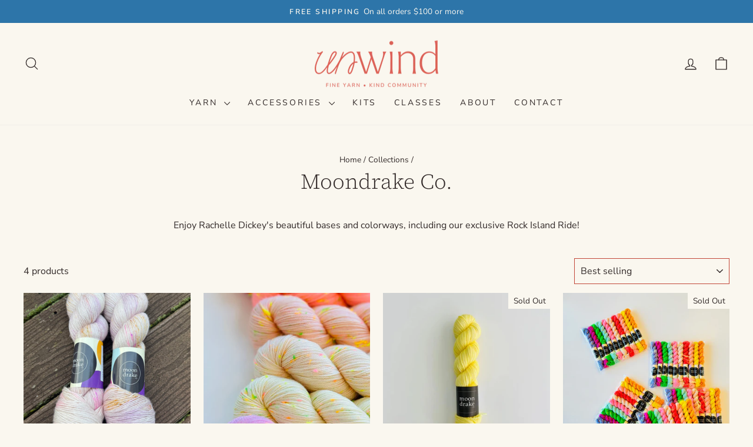

--- FILE ---
content_type: text/html; charset=utf-8
request_url: https://unwindfiberarts.com/collections/moondrake-co
body_size: 35934
content:
<!doctype html>
<html class="no-js" lang="en" dir="ltr">
  <head>
    <meta charset="utf-8">
    <meta http-equiv="X-UA-Compatible" content="IE=edge,chrome=1">
    <meta name="viewport" content="width=device-width,initial-scale=1">
    <meta name="theme-color" content="#c24638">
    <meta name="google-site-verification" content="7jjTWppaa0qotz2TOualUXuJ_403MxQ0H8RZLB9DJ08" />
    <link rel="canonical" href="https://unwindfiberarts.com/collections/moondrake-co">
    <link rel="preconnect" href="https://cdn.shopify.com" crossorigin>
    <link rel="preconnect" href="https://fonts.shopifycdn.com" crossorigin>
    <link rel="dns-prefetch" href="https://productreviews.shopifycdn.com">
    <link rel="dns-prefetch" href="https://ajax.googleapis.com">
    <link rel="dns-prefetch" href="https://maps.googleapis.com">
    <link rel="dns-prefetch" href="https://maps.gstatic.com"><link rel="shortcut icon" href="//unwindfiberarts.com/cdn/shop/files/favicon_32x32.png?v=1693337777" type="image/png"><title>Moondrake Co.
&ndash; Unwind Fiber Arts, LLC
</title>
<meta name="description" content="Enjoy Rachelle Dickey&#39;s beautiful bases and colorways, including our exclusive Rock Island Ride!"><meta property="og:site_name" content="Unwind Fiber Arts, LLC">
  <meta property="og:url" content="https://unwindfiberarts.com/collections/moondrake-co">
  <meta property="og:title" content="Moondrake Co.">
  <meta property="og:type" content="website">
  <meta property="og:description" content="Enjoy Rachelle Dickey&#39;s beautiful bases and colorways, including our exclusive Rock Island Ride!"><meta property="og:image" content="http://unwindfiberarts.com/cdn/shop/collections/955571AE-8AAB-487B-8977-C6E1FB0E968A_1_201_a.jpg?v=1695169823">
    <meta property="og:image:secure_url" content="https://unwindfiberarts.com/cdn/shop/collections/955571AE-8AAB-487B-8977-C6E1FB0E968A_1_201_a.jpg?v=1695169823">
    <meta property="og:image:width" content="3334">
    <meta property="og:image:height" content="3953"><meta name="twitter:site" content="@">
  <meta name="twitter:card" content="summary_large_image">
  <meta name="twitter:title" content="Moondrake Co.">
  <meta name="twitter:description" content="Enjoy Rachelle Dickey&#39;s beautiful bases and colorways, including our exclusive Rock Island Ride!">
<style data-shopify>@font-face {
  font-family: Manuale;
  font-weight: 300;
  font-style: normal;
  font-display: swap;
  src: url("//unwindfiberarts.com/cdn/fonts/manuale/manuale_n3.0baac6564b6ed416af2c179e69ad2689bd829f1a.woff2") format("woff2"),
       url("//unwindfiberarts.com/cdn/fonts/manuale/manuale_n3.3b80020a9032b8fdf9b79d72323aacd37cfccc1f.woff") format("woff");
}

  @font-face {
  font-family: "Nunito Sans";
  font-weight: 400;
  font-style: normal;
  font-display: swap;
  src: url("//unwindfiberarts.com/cdn/fonts/nunito_sans/nunitosans_n4.0276fe080df0ca4e6a22d9cb55aed3ed5ba6b1da.woff2") format("woff2"),
       url("//unwindfiberarts.com/cdn/fonts/nunito_sans/nunitosans_n4.b4964bee2f5e7fd9c3826447e73afe2baad607b7.woff") format("woff");
}


  @font-face {
  font-family: "Nunito Sans";
  font-weight: 600;
  font-style: normal;
  font-display: swap;
  src: url("//unwindfiberarts.com/cdn/fonts/nunito_sans/nunitosans_n6.6e9464eba570101a53130c8130a9e17a8eb55c21.woff2") format("woff2"),
       url("//unwindfiberarts.com/cdn/fonts/nunito_sans/nunitosans_n6.25a0ac0c0a8a26038c7787054dd6058dfbc20fa8.woff") format("woff");
}

  @font-face {
  font-family: "Nunito Sans";
  font-weight: 400;
  font-style: italic;
  font-display: swap;
  src: url("//unwindfiberarts.com/cdn/fonts/nunito_sans/nunitosans_i4.6e408730afac1484cf297c30b0e67c86d17fc586.woff2") format("woff2"),
       url("//unwindfiberarts.com/cdn/fonts/nunito_sans/nunitosans_i4.c9b6dcbfa43622b39a5990002775a8381942ae38.woff") format("woff");
}

  @font-face {
  font-family: "Nunito Sans";
  font-weight: 600;
  font-style: italic;
  font-display: swap;
  src: url("//unwindfiberarts.com/cdn/fonts/nunito_sans/nunitosans_i6.e62a4aa1de9af615155fca680231620b75369d24.woff2") format("woff2"),
       url("//unwindfiberarts.com/cdn/fonts/nunito_sans/nunitosans_i6.84ec3dfef4c401afbcd538286a9d65b772072e4b.woff") format("woff");
}

</style><link href="//unwindfiberarts.com/cdn/shop/t/8/assets/theme.css?v=32615382362391890291696277851" rel="stylesheet" type="text/css" media="all" />
<style data-shopify>:root {
    --typeHeaderPrimary: Manuale;
    --typeHeaderFallback: serif;
    --typeHeaderSize: 36px;
    --typeHeaderWeight: 300;
    --typeHeaderLineHeight: 1;
    --typeHeaderSpacing: 0.0em;

    --typeBasePrimary:"Nunito Sans";
    --typeBaseFallback:sans-serif;
    --typeBaseSize: 16px;
    --typeBaseWeight: 400;
    --typeBaseSpacing: 0.0em;
    --typeBaseLineHeight: 1.4;
    --typeBaselineHeightMinus01: 1.3;

    --typeCollectionTitle: 20px;

    --iconWeight: 3px;
    --iconLinecaps: round;

    
        --buttonRadius: 3px;
    

    --colorGridOverlayOpacity: 0.1;
    }

    .placeholder-content {
    background-image: linear-gradient(100deg, rgba(0,0,0,0) 40%, rgba(0, 0, 0, 0.0) 63%, rgba(0,0,0,0) 79%);
    }</style><link
      rel="preload"
      href="//unwindfiberarts.com/cdn/shop/t/8/assets/custom.css?v=156735163802057619921694050560"
      as="style"
      onload="this.onload=null;this.rel='stylesheet'"
    >
    <noscript><link rel="stylesheet" href="//unwindfiberarts.com/cdn/shop/t/8/assets/custom.css?v=156735163802057619921694050560"></noscript>

    <script>
      document.documentElement.className = document.documentElement.className.replace('no-js', 'js');

      window.theme = window.theme || {};
      theme.routes = {
        home: "/",
        cart: "/cart.js",
        cartPage: "/cart",
        cartAdd: "/cart/add.js",
        cartChange: "/cart/change.js",
        search: "/search",
        predictiveSearch: "/search/suggest"
      };
      theme.strings = {
        soldOut: "Sold Out",
        unavailable: "Unavailable",
        inStockLabel: "In stock, ready to ship",
        oneStockLabel: "Low stock - [count] item left",
        otherStockLabel: "Low stock - [count] items left",
        willNotShipUntil: "Ready to ship [date]",
        willBeInStockAfter: "Back in stock [date]",
        waitingForStock: "Inventory on the way",
        savePrice: "Save [saved_amount]",
        cartEmpty: "Your cart is currently empty.",
        cartTermsConfirmation: "You must agree with the terms and conditions of sales to check out",
        searchCollections: "Collections",
        searchPages: "Pages",
        searchArticles: "Articles",
        productFrom: "from ",
        maxQuantity: "You can only have [quantity] of [title] in your cart."
      };
      theme.settings = {
        cartType: "drawer",
        isCustomerTemplate: false,
        moneyFormat: "${{amount}}",
        saveType: "dollar",
        productImageSize: "square",
        productImageCover: true,
        predictiveSearch: true,
        predictiveSearchType: null,
        predictiveSearchVendor: false,
        predictiveSearchPrice: false,
        quickView: false,
        themeName: 'Impulse',
        themeVersion: "7.4.0"
      };
    </script>

    <script>window.performance && window.performance.mark && window.performance.mark('shopify.content_for_header.start');</script><meta name="facebook-domain-verification" content="ocm32ge1xzdaoznyr9c7lc9npkrreu">
<meta name="google-site-verification" content="LrVAYaS3vi6oUQKMrfI0rTnOqPtdNMXEUqohHxHir98">
<meta id="shopify-digital-wallet" name="shopify-digital-wallet" content="/8093040704/digital_wallets/dialog">
<meta name="shopify-checkout-api-token" content="4de8bfa164490570eb81f5337389e767">
<meta id="in-context-paypal-metadata" data-shop-id="8093040704" data-venmo-supported="false" data-environment="production" data-locale="en_US" data-paypal-v4="true" data-currency="USD">
<link rel="alternate" type="application/atom+xml" title="Feed" href="/collections/moondrake-co.atom" />
<link rel="alternate" type="application/json+oembed" href="https://unwindfiberarts.com/collections/moondrake-co.oembed">
<script async="async" src="/checkouts/internal/preloads.js?locale=en-US"></script>
<link rel="preconnect" href="https://shop.app" crossorigin="anonymous">
<script async="async" src="https://shop.app/checkouts/internal/preloads.js?locale=en-US&shop_id=8093040704" crossorigin="anonymous"></script>
<script id="apple-pay-shop-capabilities" type="application/json">{"shopId":8093040704,"countryCode":"US","currencyCode":"USD","merchantCapabilities":["supports3DS"],"merchantId":"gid:\/\/shopify\/Shop\/8093040704","merchantName":"Unwind Fiber Arts, LLC","requiredBillingContactFields":["postalAddress","email","phone"],"requiredShippingContactFields":["postalAddress","email","phone"],"shippingType":"shipping","supportedNetworks":["visa","masterCard","amex","discover","elo","jcb"],"total":{"type":"pending","label":"Unwind Fiber Arts, LLC","amount":"1.00"},"shopifyPaymentsEnabled":true,"supportsSubscriptions":true}</script>
<script id="shopify-features" type="application/json">{"accessToken":"4de8bfa164490570eb81f5337389e767","betas":["rich-media-storefront-analytics"],"domain":"unwindfiberarts.com","predictiveSearch":true,"shopId":8093040704,"locale":"en"}</script>
<script>var Shopify = Shopify || {};
Shopify.shop = "unwind-fiber-arts-llc.myshopify.com";
Shopify.locale = "en";
Shopify.currency = {"active":"USD","rate":"1.0"};
Shopify.country = "US";
Shopify.theme = {"name":"Unwind Fiber Arts | Aeolidia | Main","id":158679662905,"schema_name":"Impulse","schema_version":"7.4.0","theme_store_id":null,"role":"main"};
Shopify.theme.handle = "null";
Shopify.theme.style = {"id":null,"handle":null};
Shopify.cdnHost = "unwindfiberarts.com/cdn";
Shopify.routes = Shopify.routes || {};
Shopify.routes.root = "/";</script>
<script type="module">!function(o){(o.Shopify=o.Shopify||{}).modules=!0}(window);</script>
<script>!function(o){function n(){var o=[];function n(){o.push(Array.prototype.slice.apply(arguments))}return n.q=o,n}var t=o.Shopify=o.Shopify||{};t.loadFeatures=n(),t.autoloadFeatures=n()}(window);</script>
<script>
  window.ShopifyPay = window.ShopifyPay || {};
  window.ShopifyPay.apiHost = "shop.app\/pay";
  window.ShopifyPay.redirectState = null;
</script>
<script id="shop-js-analytics" type="application/json">{"pageType":"collection"}</script>
<script defer="defer" async type="module" src="//unwindfiberarts.com/cdn/shopifycloud/shop-js/modules/v2/client.init-shop-cart-sync_C5BV16lS.en.esm.js"></script>
<script defer="defer" async type="module" src="//unwindfiberarts.com/cdn/shopifycloud/shop-js/modules/v2/chunk.common_CygWptCX.esm.js"></script>
<script type="module">
  await import("//unwindfiberarts.com/cdn/shopifycloud/shop-js/modules/v2/client.init-shop-cart-sync_C5BV16lS.en.esm.js");
await import("//unwindfiberarts.com/cdn/shopifycloud/shop-js/modules/v2/chunk.common_CygWptCX.esm.js");

  window.Shopify.SignInWithShop?.initShopCartSync?.({"fedCMEnabled":true,"windoidEnabled":true});

</script>
<script>
  window.Shopify = window.Shopify || {};
  if (!window.Shopify.featureAssets) window.Shopify.featureAssets = {};
  window.Shopify.featureAssets['shop-js'] = {"shop-cart-sync":["modules/v2/client.shop-cart-sync_ZFArdW7E.en.esm.js","modules/v2/chunk.common_CygWptCX.esm.js"],"init-fed-cm":["modules/v2/client.init-fed-cm_CmiC4vf6.en.esm.js","modules/v2/chunk.common_CygWptCX.esm.js"],"shop-button":["modules/v2/client.shop-button_tlx5R9nI.en.esm.js","modules/v2/chunk.common_CygWptCX.esm.js"],"shop-cash-offers":["modules/v2/client.shop-cash-offers_DOA2yAJr.en.esm.js","modules/v2/chunk.common_CygWptCX.esm.js","modules/v2/chunk.modal_D71HUcav.esm.js"],"init-windoid":["modules/v2/client.init-windoid_sURxWdc1.en.esm.js","modules/v2/chunk.common_CygWptCX.esm.js"],"shop-toast-manager":["modules/v2/client.shop-toast-manager_ClPi3nE9.en.esm.js","modules/v2/chunk.common_CygWptCX.esm.js"],"init-shop-email-lookup-coordinator":["modules/v2/client.init-shop-email-lookup-coordinator_B8hsDcYM.en.esm.js","modules/v2/chunk.common_CygWptCX.esm.js"],"init-shop-cart-sync":["modules/v2/client.init-shop-cart-sync_C5BV16lS.en.esm.js","modules/v2/chunk.common_CygWptCX.esm.js"],"avatar":["modules/v2/client.avatar_BTnouDA3.en.esm.js"],"pay-button":["modules/v2/client.pay-button_FdsNuTd3.en.esm.js","modules/v2/chunk.common_CygWptCX.esm.js"],"init-customer-accounts":["modules/v2/client.init-customer-accounts_DxDtT_ad.en.esm.js","modules/v2/client.shop-login-button_C5VAVYt1.en.esm.js","modules/v2/chunk.common_CygWptCX.esm.js","modules/v2/chunk.modal_D71HUcav.esm.js"],"init-shop-for-new-customer-accounts":["modules/v2/client.init-shop-for-new-customer-accounts_ChsxoAhi.en.esm.js","modules/v2/client.shop-login-button_C5VAVYt1.en.esm.js","modules/v2/chunk.common_CygWptCX.esm.js","modules/v2/chunk.modal_D71HUcav.esm.js"],"shop-login-button":["modules/v2/client.shop-login-button_C5VAVYt1.en.esm.js","modules/v2/chunk.common_CygWptCX.esm.js","modules/v2/chunk.modal_D71HUcav.esm.js"],"init-customer-accounts-sign-up":["modules/v2/client.init-customer-accounts-sign-up_CPSyQ0Tj.en.esm.js","modules/v2/client.shop-login-button_C5VAVYt1.en.esm.js","modules/v2/chunk.common_CygWptCX.esm.js","modules/v2/chunk.modal_D71HUcav.esm.js"],"shop-follow-button":["modules/v2/client.shop-follow-button_Cva4Ekp9.en.esm.js","modules/v2/chunk.common_CygWptCX.esm.js","modules/v2/chunk.modal_D71HUcav.esm.js"],"checkout-modal":["modules/v2/client.checkout-modal_BPM8l0SH.en.esm.js","modules/v2/chunk.common_CygWptCX.esm.js","modules/v2/chunk.modal_D71HUcav.esm.js"],"lead-capture":["modules/v2/client.lead-capture_Bi8yE_yS.en.esm.js","modules/v2/chunk.common_CygWptCX.esm.js","modules/v2/chunk.modal_D71HUcav.esm.js"],"shop-login":["modules/v2/client.shop-login_D6lNrXab.en.esm.js","modules/v2/chunk.common_CygWptCX.esm.js","modules/v2/chunk.modal_D71HUcav.esm.js"],"payment-terms":["modules/v2/client.payment-terms_CZxnsJam.en.esm.js","modules/v2/chunk.common_CygWptCX.esm.js","modules/v2/chunk.modal_D71HUcav.esm.js"]};
</script>
<script>(function() {
  var isLoaded = false;
  function asyncLoad() {
    if (isLoaded) return;
    isLoaded = true;
    var urls = ["https:\/\/js.smile.io\/v1\/smile-shopify.js?shop=unwind-fiber-arts-llc.myshopify.com"];
    for (var i = 0; i < urls.length; i++) {
      var s = document.createElement('script');
      s.type = 'text/javascript';
      s.async = true;
      s.src = urls[i];
      var x = document.getElementsByTagName('script')[0];
      x.parentNode.insertBefore(s, x);
    }
  };
  if(window.attachEvent) {
    window.attachEvent('onload', asyncLoad);
  } else {
    window.addEventListener('load', asyncLoad, false);
  }
})();</script>
<script id="__st">var __st={"a":8093040704,"offset":-21600,"reqid":"1ed5d964-5612-4bf8-89fc-ae305fe9948b-1768820108","pageurl":"unwindfiberarts.com\/collections\/moondrake-co","u":"290b1ee2be6c","p":"collection","rtyp":"collection","rid":462788559161};</script>
<script>window.ShopifyPaypalV4VisibilityTracking = true;</script>
<script id="captcha-bootstrap">!function(){'use strict';const t='contact',e='account',n='new_comment',o=[[t,t],['blogs',n],['comments',n],[t,'customer']],c=[[e,'customer_login'],[e,'guest_login'],[e,'recover_customer_password'],[e,'create_customer']],r=t=>t.map((([t,e])=>`form[action*='/${t}']:not([data-nocaptcha='true']) input[name='form_type'][value='${e}']`)).join(','),a=t=>()=>t?[...document.querySelectorAll(t)].map((t=>t.form)):[];function s(){const t=[...o],e=r(t);return a(e)}const i='password',u='form_key',d=['recaptcha-v3-token','g-recaptcha-response','h-captcha-response',i],f=()=>{try{return window.sessionStorage}catch{return}},m='__shopify_v',_=t=>t.elements[u];function p(t,e,n=!1){try{const o=window.sessionStorage,c=JSON.parse(o.getItem(e)),{data:r}=function(t){const{data:e,action:n}=t;return t[m]||n?{data:e,action:n}:{data:t,action:n}}(c);for(const[e,n]of Object.entries(r))t.elements[e]&&(t.elements[e].value=n);n&&o.removeItem(e)}catch(o){console.error('form repopulation failed',{error:o})}}const l='form_type',E='cptcha';function T(t){t.dataset[E]=!0}const w=window,h=w.document,L='Shopify',v='ce_forms',y='captcha';let A=!1;((t,e)=>{const n=(g='f06e6c50-85a8-45c8-87d0-21a2b65856fe',I='https://cdn.shopify.com/shopifycloud/storefront-forms-hcaptcha/ce_storefront_forms_captcha_hcaptcha.v1.5.2.iife.js',D={infoText:'Protected by hCaptcha',privacyText:'Privacy',termsText:'Terms'},(t,e,n)=>{const o=w[L][v],c=o.bindForm;if(c)return c(t,g,e,D).then(n);var r;o.q.push([[t,g,e,D],n]),r=I,A||(h.body.append(Object.assign(h.createElement('script'),{id:'captcha-provider',async:!0,src:r})),A=!0)});var g,I,D;w[L]=w[L]||{},w[L][v]=w[L][v]||{},w[L][v].q=[],w[L][y]=w[L][y]||{},w[L][y].protect=function(t,e){n(t,void 0,e),T(t)},Object.freeze(w[L][y]),function(t,e,n,w,h,L){const[v,y,A,g]=function(t,e,n){const i=e?o:[],u=t?c:[],d=[...i,...u],f=r(d),m=r(i),_=r(d.filter((([t,e])=>n.includes(e))));return[a(f),a(m),a(_),s()]}(w,h,L),I=t=>{const e=t.target;return e instanceof HTMLFormElement?e:e&&e.form},D=t=>v().includes(t);t.addEventListener('submit',(t=>{const e=I(t);if(!e)return;const n=D(e)&&!e.dataset.hcaptchaBound&&!e.dataset.recaptchaBound,o=_(e),c=g().includes(e)&&(!o||!o.value);(n||c)&&t.preventDefault(),c&&!n&&(function(t){try{if(!f())return;!function(t){const e=f();if(!e)return;const n=_(t);if(!n)return;const o=n.value;o&&e.removeItem(o)}(t);const e=Array.from(Array(32),(()=>Math.random().toString(36)[2])).join('');!function(t,e){_(t)||t.append(Object.assign(document.createElement('input'),{type:'hidden',name:u})),t.elements[u].value=e}(t,e),function(t,e){const n=f();if(!n)return;const o=[...t.querySelectorAll(`input[type='${i}']`)].map((({name:t})=>t)),c=[...d,...o],r={};for(const[a,s]of new FormData(t).entries())c.includes(a)||(r[a]=s);n.setItem(e,JSON.stringify({[m]:1,action:t.action,data:r}))}(t,e)}catch(e){console.error('failed to persist form',e)}}(e),e.submit())}));const S=(t,e)=>{t&&!t.dataset[E]&&(n(t,e.some((e=>e===t))),T(t))};for(const o of['focusin','change'])t.addEventListener(o,(t=>{const e=I(t);D(e)&&S(e,y())}));const B=e.get('form_key'),M=e.get(l),P=B&&M;t.addEventListener('DOMContentLoaded',(()=>{const t=y();if(P)for(const e of t)e.elements[l].value===M&&p(e,B);[...new Set([...A(),...v().filter((t=>'true'===t.dataset.shopifyCaptcha))])].forEach((e=>S(e,t)))}))}(h,new URLSearchParams(w.location.search),n,t,e,['guest_login'])})(!0,!0)}();</script>
<script integrity="sha256-4kQ18oKyAcykRKYeNunJcIwy7WH5gtpwJnB7kiuLZ1E=" data-source-attribution="shopify.loadfeatures" defer="defer" src="//unwindfiberarts.com/cdn/shopifycloud/storefront/assets/storefront/load_feature-a0a9edcb.js" crossorigin="anonymous"></script>
<script crossorigin="anonymous" defer="defer" src="//unwindfiberarts.com/cdn/shopifycloud/storefront/assets/shopify_pay/storefront-65b4c6d7.js?v=20250812"></script>
<script data-source-attribution="shopify.dynamic_checkout.dynamic.init">var Shopify=Shopify||{};Shopify.PaymentButton=Shopify.PaymentButton||{isStorefrontPortableWallets:!0,init:function(){window.Shopify.PaymentButton.init=function(){};var t=document.createElement("script");t.src="https://unwindfiberarts.com/cdn/shopifycloud/portable-wallets/latest/portable-wallets.en.js",t.type="module",document.head.appendChild(t)}};
</script>
<script data-source-attribution="shopify.dynamic_checkout.buyer_consent">
  function portableWalletsHideBuyerConsent(e){var t=document.getElementById("shopify-buyer-consent"),n=document.getElementById("shopify-subscription-policy-button");t&&n&&(t.classList.add("hidden"),t.setAttribute("aria-hidden","true"),n.removeEventListener("click",e))}function portableWalletsShowBuyerConsent(e){var t=document.getElementById("shopify-buyer-consent"),n=document.getElementById("shopify-subscription-policy-button");t&&n&&(t.classList.remove("hidden"),t.removeAttribute("aria-hidden"),n.addEventListener("click",e))}window.Shopify?.PaymentButton&&(window.Shopify.PaymentButton.hideBuyerConsent=portableWalletsHideBuyerConsent,window.Shopify.PaymentButton.showBuyerConsent=portableWalletsShowBuyerConsent);
</script>
<script data-source-attribution="shopify.dynamic_checkout.cart.bootstrap">document.addEventListener("DOMContentLoaded",(function(){function t(){return document.querySelector("shopify-accelerated-checkout-cart, shopify-accelerated-checkout")}if(t())Shopify.PaymentButton.init();else{new MutationObserver((function(e,n){t()&&(Shopify.PaymentButton.init(),n.disconnect())})).observe(document.body,{childList:!0,subtree:!0})}}));
</script>
<link id="shopify-accelerated-checkout-styles" rel="stylesheet" media="screen" href="https://unwindfiberarts.com/cdn/shopifycloud/portable-wallets/latest/accelerated-checkout-backwards-compat.css" crossorigin="anonymous">
<style id="shopify-accelerated-checkout-cart">
        #shopify-buyer-consent {
  margin-top: 1em;
  display: inline-block;
  width: 100%;
}

#shopify-buyer-consent.hidden {
  display: none;
}

#shopify-subscription-policy-button {
  background: none;
  border: none;
  padding: 0;
  text-decoration: underline;
  font-size: inherit;
  cursor: pointer;
}

#shopify-subscription-policy-button::before {
  box-shadow: none;
}

      </style>

<script>window.performance && window.performance.mark && window.performance.mark('shopify.content_for_header.end');</script>

    <script src="//unwindfiberarts.com/cdn/shop/t/8/assets/vendor-scripts-v11.js" defer="defer"></script><link rel="stylesheet" href="//unwindfiberarts.com/cdn/shop/t/8/assets/country-flags.css"><script src="//unwindfiberarts.com/cdn/shop/t/8/assets/theme.js?v=66447858802808184731692906578" defer="defer"></script>

    <script>
      console.log('Site by Aeolidia | https://aeolidia.com/services/');
    </script>
  <!-- BEGIN app block: shopify://apps/klaviyo-email-marketing-sms/blocks/klaviyo-onsite-embed/2632fe16-c075-4321-a88b-50b567f42507 -->












  <script async src="https://static.klaviyo.com/onsite/js/X84dyd/klaviyo.js?company_id=X84dyd"></script>
  <script>!function(){if(!window.klaviyo){window._klOnsite=window._klOnsite||[];try{window.klaviyo=new Proxy({},{get:function(n,i){return"push"===i?function(){var n;(n=window._klOnsite).push.apply(n,arguments)}:function(){for(var n=arguments.length,o=new Array(n),w=0;w<n;w++)o[w]=arguments[w];var t="function"==typeof o[o.length-1]?o.pop():void 0,e=new Promise((function(n){window._klOnsite.push([i].concat(o,[function(i){t&&t(i),n(i)}]))}));return e}}})}catch(n){window.klaviyo=window.klaviyo||[],window.klaviyo.push=function(){var n;(n=window._klOnsite).push.apply(n,arguments)}}}}();</script>

  




  <script>
    window.klaviyoReviewsProductDesignMode = false
  </script>







<!-- END app block --><!-- BEGIN app block: shopify://apps/judge-me-reviews/blocks/judgeme_core/61ccd3b1-a9f2-4160-9fe9-4fec8413e5d8 --><!-- Start of Judge.me Core -->






<link rel="dns-prefetch" href="https://cdnwidget.judge.me">
<link rel="dns-prefetch" href="https://cdn.judge.me">
<link rel="dns-prefetch" href="https://cdn1.judge.me">
<link rel="dns-prefetch" href="https://api.judge.me">

<script data-cfasync='false' class='jdgm-settings-script'>window.jdgmSettings={"pagination":5,"disable_web_reviews":false,"badge_no_review_text":"No reviews","badge_n_reviews_text":"{{ n }} review/reviews","badge_star_color":"#4293cd","hide_badge_preview_if_no_reviews":true,"badge_hide_text":false,"enforce_center_preview_badge":false,"widget_title":"Customer Reviews","widget_open_form_text":"Write a review","widget_close_form_text":"Cancel review","widget_refresh_page_text":"Refresh page","widget_summary_text":"Based on {{ number_of_reviews }} review/reviews","widget_no_review_text":"Be the first to write a review","widget_name_field_text":"Display name","widget_verified_name_field_text":"Verified Name (public)","widget_name_placeholder_text":"Display name","widget_required_field_error_text":"This field is required.","widget_email_field_text":"Email address","widget_verified_email_field_text":"Verified Email (private, can not be edited)","widget_email_placeholder_text":"Your email address","widget_email_field_error_text":"Please enter a valid email address.","widget_rating_field_text":"Rating","widget_review_title_field_text":"Review Title","widget_review_title_placeholder_text":"Give your review a title","widget_review_body_field_text":"Review content","widget_review_body_placeholder_text":"Start writing here...","widget_pictures_field_text":"Picture/Video (optional)","widget_submit_review_text":"Submit Review","widget_submit_verified_review_text":"Submit Verified Review","widget_submit_success_msg_with_auto_publish":"Thank you! Please refresh the page in a few moments to see your review. You can remove or edit your review by logging into \u003ca href='https://judge.me/login' target='_blank' rel='nofollow noopener'\u003eJudge.me\u003c/a\u003e","widget_submit_success_msg_no_auto_publish":"Thank you! Your review will be published as soon as it is approved by the shop admin. You can remove or edit your review by logging into \u003ca href='https://judge.me/login' target='_blank' rel='nofollow noopener'\u003eJudge.me\u003c/a\u003e","widget_show_default_reviews_out_of_total_text":"Showing {{ n_reviews_shown }} out of {{ n_reviews }} reviews.","widget_show_all_link_text":"Show all","widget_show_less_link_text":"Show less","widget_author_said_text":"{{ reviewer_name }} said:","widget_days_text":"{{ n }} days ago","widget_weeks_text":"{{ n }} week/weeks ago","widget_months_text":"{{ n }} month/months ago","widget_years_text":"{{ n }} year/years ago","widget_yesterday_text":"Yesterday","widget_today_text":"Today","widget_replied_text":"\u003e\u003e {{ shop_name }} replied:","widget_read_more_text":"Read more","widget_reviewer_name_as_initial":"","widget_rating_filter_color":"","widget_rating_filter_see_all_text":"See all reviews","widget_sorting_most_recent_text":"Most Recent","widget_sorting_highest_rating_text":"Highest Rating","widget_sorting_lowest_rating_text":"Lowest Rating","widget_sorting_with_pictures_text":"Only Pictures","widget_sorting_most_helpful_text":"Most Helpful","widget_open_question_form_text":"Ask a question","widget_reviews_subtab_text":"Reviews","widget_questions_subtab_text":"Questions","widget_question_label_text":"Question","widget_answer_label_text":"Answer","widget_question_placeholder_text":"Write your question here","widget_submit_question_text":"Submit Question","widget_question_submit_success_text":"Thank you for your question! We will notify you once it gets answered.","widget_star_color":"#4293cd","verified_badge_text":"Verified","verified_badge_bg_color":"","verified_badge_text_color":"","verified_badge_placement":"left-of-reviewer-name","widget_review_max_height":"","widget_hide_border":false,"widget_social_share":false,"widget_thumb":false,"widget_review_location_show":false,"widget_location_format":"country_iso_code","all_reviews_include_out_of_store_products":true,"all_reviews_out_of_store_text":"(out of store)","all_reviews_pagination":100,"all_reviews_product_name_prefix_text":"about","enable_review_pictures":true,"enable_question_anwser":false,"widget_theme":"","review_date_format":"mm/dd/yyyy","default_sort_method":"most-recent","widget_product_reviews_subtab_text":"Product Reviews","widget_shop_reviews_subtab_text":"Shop Reviews","widget_other_products_reviews_text":"Reviews for other products","widget_store_reviews_subtab_text":"Store reviews","widget_no_store_reviews_text":"This store hasn't received any reviews yet","widget_web_restriction_product_reviews_text":"This product hasn't received any reviews yet","widget_no_items_text":"No items found","widget_show_more_text":"Show more","widget_write_a_store_review_text":"Write a Store Review","widget_other_languages_heading":"Reviews in Other Languages","widget_translate_review_text":"Translate review to {{ language }}","widget_translating_review_text":"Translating...","widget_show_original_translation_text":"Show original ({{ language }})","widget_translate_review_failed_text":"Review couldn't be translated.","widget_translate_review_retry_text":"Retry","widget_translate_review_try_again_later_text":"Try again later","show_product_url_for_grouped_product":false,"widget_sorting_pictures_first_text":"Pictures First","show_pictures_on_all_rev_page_mobile":false,"show_pictures_on_all_rev_page_desktop":false,"floating_tab_hide_mobile_install_preference":false,"floating_tab_button_name":"★ Reviews","floating_tab_title":"Let customers speak for us","floating_tab_button_color":"","floating_tab_button_background_color":"","floating_tab_url":"","floating_tab_url_enabled":false,"floating_tab_tab_style":"text","all_reviews_text_badge_text":"Customers rate us {{ shop.metafields.judgeme.all_reviews_rating | round: 1 }}/5 based on {{ shop.metafields.judgeme.all_reviews_count }} reviews.","all_reviews_text_badge_text_branded_style":"{{ shop.metafields.judgeme.all_reviews_rating | round: 1 }} out of 5 stars based on {{ shop.metafields.judgeme.all_reviews_count }} reviews","is_all_reviews_text_badge_a_link":false,"show_stars_for_all_reviews_text_badge":false,"all_reviews_text_badge_url":"","all_reviews_text_style":"branded","all_reviews_text_color_style":"judgeme_brand_color","all_reviews_text_color":"#108474","all_reviews_text_show_jm_brand":true,"featured_carousel_show_header":true,"featured_carousel_title":"Let customers speak for us","testimonials_carousel_title":"Customers are saying","videos_carousel_title":"Real customer stories","cards_carousel_title":"Customers are saying","featured_carousel_count_text":"from {{ n }} reviews","featured_carousel_add_link_to_all_reviews_page":false,"featured_carousel_url":"","featured_carousel_show_images":true,"featured_carousel_autoslide_interval":5,"featured_carousel_arrows_on_the_sides":false,"featured_carousel_height":250,"featured_carousel_width":80,"featured_carousel_image_size":0,"featured_carousel_image_height":250,"featured_carousel_arrow_color":"#eeeeee","verified_count_badge_style":"branded","verified_count_badge_orientation":"horizontal","verified_count_badge_color_style":"judgeme_brand_color","verified_count_badge_color":"#108474","is_verified_count_badge_a_link":false,"verified_count_badge_url":"","verified_count_badge_show_jm_brand":true,"widget_rating_preset_default":5,"widget_first_sub_tab":"product-reviews","widget_show_histogram":true,"widget_histogram_use_custom_color":false,"widget_pagination_use_custom_color":false,"widget_star_use_custom_color":true,"widget_verified_badge_use_custom_color":false,"widget_write_review_use_custom_color":false,"picture_reminder_submit_button":"Upload Pictures","enable_review_videos":false,"mute_video_by_default":false,"widget_sorting_videos_first_text":"Videos First","widget_review_pending_text":"Pending","featured_carousel_items_for_large_screen":3,"social_share_options_order":"Facebook,Twitter","remove_microdata_snippet":true,"disable_json_ld":false,"enable_json_ld_products":false,"preview_badge_show_question_text":false,"preview_badge_no_question_text":"No questions","preview_badge_n_question_text":"{{ number_of_questions }} question/questions","qa_badge_show_icon":false,"qa_badge_position":"same-row","remove_judgeme_branding":false,"widget_add_search_bar":false,"widget_search_bar_placeholder":"Search","widget_sorting_verified_only_text":"Verified only","featured_carousel_theme":"default","featured_carousel_show_rating":true,"featured_carousel_show_title":true,"featured_carousel_show_body":true,"featured_carousel_show_date":false,"featured_carousel_show_reviewer":true,"featured_carousel_show_product":false,"featured_carousel_header_background_color":"#108474","featured_carousel_header_text_color":"#ffffff","featured_carousel_name_product_separator":"reviewed","featured_carousel_full_star_background":"#108474","featured_carousel_empty_star_background":"#dadada","featured_carousel_vertical_theme_background":"#f9fafb","featured_carousel_verified_badge_enable":true,"featured_carousel_verified_badge_color":"#108474","featured_carousel_border_style":"round","featured_carousel_review_line_length_limit":3,"featured_carousel_more_reviews_button_text":"Read more reviews","featured_carousel_view_product_button_text":"View product","all_reviews_page_load_reviews_on":"scroll","all_reviews_page_load_more_text":"Load More Reviews","disable_fb_tab_reviews":false,"enable_ajax_cdn_cache":false,"widget_advanced_speed_features":5,"widget_public_name_text":"displayed publicly like","default_reviewer_name":"John Smith","default_reviewer_name_has_non_latin":true,"widget_reviewer_anonymous":"Anonymous","medals_widget_title":"Judge.me Review Medals","medals_widget_background_color":"#f9fafb","medals_widget_position":"footer_all_pages","medals_widget_border_color":"#f9fafb","medals_widget_verified_text_position":"left","medals_widget_use_monochromatic_version":false,"medals_widget_elements_color":"#108474","show_reviewer_avatar":true,"widget_invalid_yt_video_url_error_text":"Not a YouTube video URL","widget_max_length_field_error_text":"Please enter no more than {0} characters.","widget_show_country_flag":false,"widget_show_collected_via_shop_app":true,"widget_verified_by_shop_badge_style":"light","widget_verified_by_shop_text":"Verified by Shop","widget_show_photo_gallery":false,"widget_load_with_code_splitting":true,"widget_ugc_install_preference":false,"widget_ugc_title":"Made by us, Shared by you","widget_ugc_subtitle":"Tag us to see your picture featured in our page","widget_ugc_arrows_color":"#ffffff","widget_ugc_primary_button_text":"Buy Now","widget_ugc_primary_button_background_color":"#108474","widget_ugc_primary_button_text_color":"#ffffff","widget_ugc_primary_button_border_width":"0","widget_ugc_primary_button_border_style":"none","widget_ugc_primary_button_border_color":"#108474","widget_ugc_primary_button_border_radius":"25","widget_ugc_secondary_button_text":"Load More","widget_ugc_secondary_button_background_color":"#ffffff","widget_ugc_secondary_button_text_color":"#108474","widget_ugc_secondary_button_border_width":"2","widget_ugc_secondary_button_border_style":"solid","widget_ugc_secondary_button_border_color":"#108474","widget_ugc_secondary_button_border_radius":"25","widget_ugc_reviews_button_text":"View Reviews","widget_ugc_reviews_button_background_color":"#ffffff","widget_ugc_reviews_button_text_color":"#108474","widget_ugc_reviews_button_border_width":"2","widget_ugc_reviews_button_border_style":"solid","widget_ugc_reviews_button_border_color":"#108474","widget_ugc_reviews_button_border_radius":"25","widget_ugc_reviews_button_link_to":"judgeme-reviews-page","widget_ugc_show_post_date":true,"widget_ugc_max_width":"800","widget_rating_metafield_value_type":true,"widget_primary_color":"#c24638","widget_enable_secondary_color":false,"widget_secondary_color":"#edf5f5","widget_summary_average_rating_text":"{{ average_rating }} out of 5","widget_media_grid_title":"Customer photos \u0026 videos","widget_media_grid_see_more_text":"See more","widget_round_style":false,"widget_show_product_medals":true,"widget_verified_by_judgeme_text":"Verified by Judge.me","widget_show_store_medals":true,"widget_verified_by_judgeme_text_in_store_medals":"Verified by Judge.me","widget_media_field_exceed_quantity_message":"Sorry, we can only accept {{ max_media }} for one review.","widget_media_field_exceed_limit_message":"{{ file_name }} is too large, please select a {{ media_type }} less than {{ size_limit }}MB.","widget_review_submitted_text":"Review Submitted!","widget_question_submitted_text":"Question Submitted!","widget_close_form_text_question":"Cancel","widget_write_your_answer_here_text":"Write your answer here","widget_enabled_branded_link":true,"widget_show_collected_by_judgeme":true,"widget_reviewer_name_color":"","widget_write_review_text_color":"","widget_write_review_bg_color":"","widget_collected_by_judgeme_text":"collected by Judge.me","widget_pagination_type":"standard","widget_load_more_text":"Load More","widget_load_more_color":"#108474","widget_full_review_text":"Full Review","widget_read_more_reviews_text":"Read More Reviews","widget_read_questions_text":"Read Questions","widget_questions_and_answers_text":"Questions \u0026 Answers","widget_verified_by_text":"Verified by","widget_verified_text":"Verified","widget_number_of_reviews_text":"{{ number_of_reviews }} reviews","widget_back_button_text":"Back","widget_next_button_text":"Next","widget_custom_forms_filter_button":"Filters","custom_forms_style":"horizontal","widget_show_review_information":false,"how_reviews_are_collected":"How reviews are collected?","widget_show_review_keywords":false,"widget_gdpr_statement":"How we use your data: We'll only contact you about the review you left, and only if necessary. By submitting your review, you agree to Judge.me's \u003ca href='https://judge.me/terms' target='_blank' rel='nofollow noopener'\u003eterms\u003c/a\u003e, \u003ca href='https://judge.me/privacy' target='_blank' rel='nofollow noopener'\u003eprivacy\u003c/a\u003e and \u003ca href='https://judge.me/content-policy' target='_blank' rel='nofollow noopener'\u003econtent\u003c/a\u003e policies.","widget_multilingual_sorting_enabled":false,"widget_translate_review_content_enabled":false,"widget_translate_review_content_method":"manual","popup_widget_review_selection":"automatically_with_pictures","popup_widget_round_border_style":true,"popup_widget_show_title":true,"popup_widget_show_body":true,"popup_widget_show_reviewer":false,"popup_widget_show_product":true,"popup_widget_show_pictures":true,"popup_widget_use_review_picture":true,"popup_widget_show_on_home_page":true,"popup_widget_show_on_product_page":true,"popup_widget_show_on_collection_page":true,"popup_widget_show_on_cart_page":true,"popup_widget_position":"bottom_left","popup_widget_first_review_delay":5,"popup_widget_duration":5,"popup_widget_interval":5,"popup_widget_review_count":5,"popup_widget_hide_on_mobile":true,"review_snippet_widget_round_border_style":true,"review_snippet_widget_card_color":"#FFFFFF","review_snippet_widget_slider_arrows_background_color":"#FFFFFF","review_snippet_widget_slider_arrows_color":"#000000","review_snippet_widget_star_color":"#108474","show_product_variant":false,"all_reviews_product_variant_label_text":"Variant: ","widget_show_verified_branding":true,"widget_ai_summary_title":"Customers say","widget_ai_summary_disclaimer":"AI-powered review summary based on recent customer reviews","widget_show_ai_summary":false,"widget_show_ai_summary_bg":false,"widget_show_review_title_input":true,"redirect_reviewers_invited_via_email":"review_widget","request_store_review_after_product_review":false,"request_review_other_products_in_order":false,"review_form_color_scheme":"default","review_form_corner_style":"square","review_form_star_color":{},"review_form_text_color":"#333333","review_form_background_color":"#ffffff","review_form_field_background_color":"#fafafa","review_form_button_color":{},"review_form_button_text_color":"#ffffff","review_form_modal_overlay_color":"#000000","review_content_screen_title_text":"How would you rate this product?","review_content_introduction_text":"We would love it if you would share a bit about your experience.","store_review_form_title_text":"How would you rate this store?","store_review_form_introduction_text":"We would love it if you would share a bit about your experience.","show_review_guidance_text":true,"one_star_review_guidance_text":"Poor","five_star_review_guidance_text":"Great","customer_information_screen_title_text":"About you","customer_information_introduction_text":"Please tell us more about you.","custom_questions_screen_title_text":"Your experience in more detail","custom_questions_introduction_text":"Here are a few questions to help us understand more about your experience.","review_submitted_screen_title_text":"Thanks for your review!","review_submitted_screen_thank_you_text":"We are processing it and it will appear on the store soon.","review_submitted_screen_email_verification_text":"Please confirm your email by clicking the link we just sent you. This helps us keep reviews authentic.","review_submitted_request_store_review_text":"Would you like to share your experience of shopping with us?","review_submitted_review_other_products_text":"Would you like to review these products?","store_review_screen_title_text":"Would you like to share your experience of shopping with us?","store_review_introduction_text":"We value your feedback and use it to improve. Please share any thoughts or suggestions you have.","reviewer_media_screen_title_picture_text":"Share a picture","reviewer_media_introduction_picture_text":"Upload a photo to support your review.","reviewer_media_screen_title_video_text":"Share a video","reviewer_media_introduction_video_text":"Upload a video to support your review.","reviewer_media_screen_title_picture_or_video_text":"Share a picture or video","reviewer_media_introduction_picture_or_video_text":"Upload a photo or video to support your review.","reviewer_media_youtube_url_text":"Paste your Youtube URL here","advanced_settings_next_step_button_text":"Next","advanced_settings_close_review_button_text":"Close","modal_write_review_flow":false,"write_review_flow_required_text":"Required","write_review_flow_privacy_message_text":"We respect your privacy.","write_review_flow_anonymous_text":"Post review as anonymous","write_review_flow_visibility_text":"This won't be visible to other customers.","write_review_flow_multiple_selection_help_text":"Select as many as you like","write_review_flow_single_selection_help_text":"Select one option","write_review_flow_required_field_error_text":"This field is required","write_review_flow_invalid_email_error_text":"Please enter a valid email address","write_review_flow_max_length_error_text":"Max. {{ max_length }} characters.","write_review_flow_media_upload_text":"\u003cb\u003eClick to upload\u003c/b\u003e or drag and drop","write_review_flow_gdpr_statement":"We'll only contact you about your review if necessary. By submitting your review, you agree to our \u003ca href='https://judge.me/terms' target='_blank' rel='nofollow noopener'\u003eterms and conditions\u003c/a\u003e and \u003ca href='https://judge.me/privacy' target='_blank' rel='nofollow noopener'\u003eprivacy policy\u003c/a\u003e.","rating_only_reviews_enabled":false,"show_negative_reviews_help_screen":false,"new_review_flow_help_screen_rating_threshold":3,"negative_review_resolution_screen_title_text":"Tell us more","negative_review_resolution_text":"Your experience matters to us. If there were issues with your purchase, we're here to help. Feel free to reach out to us, we'd love the opportunity to make things right.","negative_review_resolution_button_text":"Contact us","negative_review_resolution_proceed_with_review_text":"Leave a review","negative_review_resolution_subject":"Issue with purchase from {{ shop_name }}.{{ order_name }}","preview_badge_collection_page_install_status":false,"widget_review_custom_css":"","preview_badge_custom_css":"","preview_badge_stars_count":"5-stars","featured_carousel_custom_css":"","floating_tab_custom_css":"","all_reviews_widget_custom_css":"","medals_widget_custom_css":"","verified_badge_custom_css":"","all_reviews_text_custom_css":"","transparency_badges_collected_via_store_invite":false,"transparency_badges_from_another_provider":false,"transparency_badges_collected_from_store_visitor":false,"transparency_badges_collected_by_verified_review_provider":false,"transparency_badges_earned_reward":false,"transparency_badges_collected_via_store_invite_text":"Review collected via store invitation","transparency_badges_from_another_provider_text":"Review collected from another provider","transparency_badges_collected_from_store_visitor_text":"Review collected from a store visitor","transparency_badges_written_in_google_text":"Review written in Google","transparency_badges_written_in_etsy_text":"Review written in Etsy","transparency_badges_written_in_shop_app_text":"Review written in Shop App","transparency_badges_earned_reward_text":"Review earned a reward for future purchase","product_review_widget_per_page":10,"widget_store_review_label_text":"Review about the store","checkout_comment_extension_title_on_product_page":"Customer Comments","checkout_comment_extension_num_latest_comment_show":5,"checkout_comment_extension_format":"name_and_timestamp","checkout_comment_customer_name":"last_initial","checkout_comment_comment_notification":true,"preview_badge_collection_page_install_preference":false,"preview_badge_home_page_install_preference":false,"preview_badge_product_page_install_preference":false,"review_widget_install_preference":"","review_carousel_install_preference":false,"floating_reviews_tab_install_preference":"none","verified_reviews_count_badge_install_preference":false,"all_reviews_text_install_preference":false,"review_widget_best_location":false,"judgeme_medals_install_preference":false,"review_widget_revamp_enabled":false,"review_widget_qna_enabled":false,"review_widget_header_theme":"minimal","review_widget_widget_title_enabled":true,"review_widget_header_text_size":"medium","review_widget_header_text_weight":"regular","review_widget_average_rating_style":"compact","review_widget_bar_chart_enabled":true,"review_widget_bar_chart_type":"numbers","review_widget_bar_chart_style":"standard","review_widget_expanded_media_gallery_enabled":false,"review_widget_reviews_section_theme":"standard","review_widget_image_style":"thumbnails","review_widget_review_image_ratio":"square","review_widget_stars_size":"medium","review_widget_verified_badge":"standard_text","review_widget_review_title_text_size":"medium","review_widget_review_text_size":"medium","review_widget_review_text_length":"medium","review_widget_number_of_columns_desktop":3,"review_widget_carousel_transition_speed":5,"review_widget_custom_questions_answers_display":"always","review_widget_button_text_color":"#FFFFFF","review_widget_text_color":"#000000","review_widget_lighter_text_color":"#7B7B7B","review_widget_corner_styling":"soft","review_widget_review_word_singular":"review","review_widget_review_word_plural":"reviews","review_widget_voting_label":"Helpful?","review_widget_shop_reply_label":"Reply from {{ shop_name }}:","review_widget_filters_title":"Filters","qna_widget_question_word_singular":"Question","qna_widget_question_word_plural":"Questions","qna_widget_answer_reply_label":"Answer from {{ answerer_name }}:","qna_content_screen_title_text":"Ask a question about this product","qna_widget_question_required_field_error_text":"Please enter your question.","qna_widget_flow_gdpr_statement":"We'll only contact you about your question if necessary. By submitting your question, you agree to our \u003ca href='https://judge.me/terms' target='_blank' rel='nofollow noopener'\u003eterms and conditions\u003c/a\u003e and \u003ca href='https://judge.me/privacy' target='_blank' rel='nofollow noopener'\u003eprivacy policy\u003c/a\u003e.","qna_widget_question_submitted_text":"Thanks for your question!","qna_widget_close_form_text_question":"Close","qna_widget_question_submit_success_text":"We’ll notify you by email when your question is answered.","all_reviews_widget_v2025_enabled":false,"all_reviews_widget_v2025_header_theme":"default","all_reviews_widget_v2025_widget_title_enabled":true,"all_reviews_widget_v2025_header_text_size":"medium","all_reviews_widget_v2025_header_text_weight":"regular","all_reviews_widget_v2025_average_rating_style":"compact","all_reviews_widget_v2025_bar_chart_enabled":true,"all_reviews_widget_v2025_bar_chart_type":"numbers","all_reviews_widget_v2025_bar_chart_style":"standard","all_reviews_widget_v2025_expanded_media_gallery_enabled":false,"all_reviews_widget_v2025_show_store_medals":true,"all_reviews_widget_v2025_show_photo_gallery":true,"all_reviews_widget_v2025_show_review_keywords":false,"all_reviews_widget_v2025_show_ai_summary":false,"all_reviews_widget_v2025_show_ai_summary_bg":false,"all_reviews_widget_v2025_add_search_bar":false,"all_reviews_widget_v2025_default_sort_method":"most-recent","all_reviews_widget_v2025_reviews_per_page":10,"all_reviews_widget_v2025_reviews_section_theme":"default","all_reviews_widget_v2025_image_style":"thumbnails","all_reviews_widget_v2025_review_image_ratio":"square","all_reviews_widget_v2025_stars_size":"medium","all_reviews_widget_v2025_verified_badge":"bold_badge","all_reviews_widget_v2025_review_title_text_size":"medium","all_reviews_widget_v2025_review_text_size":"medium","all_reviews_widget_v2025_review_text_length":"medium","all_reviews_widget_v2025_number_of_columns_desktop":3,"all_reviews_widget_v2025_carousel_transition_speed":5,"all_reviews_widget_v2025_custom_questions_answers_display":"always","all_reviews_widget_v2025_show_product_variant":false,"all_reviews_widget_v2025_show_reviewer_avatar":true,"all_reviews_widget_v2025_reviewer_name_as_initial":"","all_reviews_widget_v2025_review_location_show":false,"all_reviews_widget_v2025_location_format":"","all_reviews_widget_v2025_show_country_flag":false,"all_reviews_widget_v2025_verified_by_shop_badge_style":"light","all_reviews_widget_v2025_social_share":false,"all_reviews_widget_v2025_social_share_options_order":"Facebook,Twitter,LinkedIn,Pinterest","all_reviews_widget_v2025_pagination_type":"standard","all_reviews_widget_v2025_button_text_color":"#FFFFFF","all_reviews_widget_v2025_text_color":"#000000","all_reviews_widget_v2025_lighter_text_color":"#7B7B7B","all_reviews_widget_v2025_corner_styling":"soft","all_reviews_widget_v2025_title":"Customer reviews","all_reviews_widget_v2025_ai_summary_title":"Customers say about this store","all_reviews_widget_v2025_no_review_text":"Be the first to write a review","platform":"shopify","branding_url":"https://app.judge.me/reviews/stores/unwindfiberarts.com","branding_text":"Powered by Judge.me","locale":"en","reply_name":"Unwind Fiber Arts, LLC","widget_version":"3.0","footer":true,"autopublish":true,"review_dates":true,"enable_custom_form":false,"shop_use_review_site":true,"shop_locale":"en","enable_multi_locales_translations":false,"show_review_title_input":true,"review_verification_email_status":"always","can_be_branded":true,"reply_name_text":"Unwind Fiber Arts, LLC"};</script> <style class='jdgm-settings-style'>.jdgm-xx{left:0}:root{--jdgm-primary-color: #c24638;--jdgm-secondary-color: rgba(194,70,56,0.1);--jdgm-star-color: #4293cd;--jdgm-write-review-text-color: white;--jdgm-write-review-bg-color: #c24638;--jdgm-paginate-color: #c24638;--jdgm-border-radius: 0;--jdgm-reviewer-name-color: #c24638}.jdgm-histogram__bar-content{background-color:#c24638}.jdgm-rev[data-verified-buyer=true] .jdgm-rev__icon.jdgm-rev__icon:after,.jdgm-rev__buyer-badge.jdgm-rev__buyer-badge{color:white;background-color:#c24638}.jdgm-review-widget--small .jdgm-gallery.jdgm-gallery .jdgm-gallery__thumbnail-link:nth-child(8) .jdgm-gallery__thumbnail-wrapper.jdgm-gallery__thumbnail-wrapper:before{content:"See more"}@media only screen and (min-width: 768px){.jdgm-gallery.jdgm-gallery .jdgm-gallery__thumbnail-link:nth-child(8) .jdgm-gallery__thumbnail-wrapper.jdgm-gallery__thumbnail-wrapper:before{content:"See more"}}.jdgm-preview-badge .jdgm-star.jdgm-star{color:#4293cd}.jdgm-prev-badge[data-average-rating='0.00']{display:none !important}.jdgm-author-all-initials{display:none !important}.jdgm-author-last-initial{display:none !important}.jdgm-rev-widg__title{visibility:hidden}.jdgm-rev-widg__summary-text{visibility:hidden}.jdgm-prev-badge__text{visibility:hidden}.jdgm-rev__prod-link-prefix:before{content:'about'}.jdgm-rev__variant-label:before{content:'Variant: '}.jdgm-rev__out-of-store-text:before{content:'(out of store)'}@media only screen and (min-width: 768px){.jdgm-rev__pics .jdgm-rev_all-rev-page-picture-separator,.jdgm-rev__pics .jdgm-rev__product-picture{display:none}}@media only screen and (max-width: 768px){.jdgm-rev__pics .jdgm-rev_all-rev-page-picture-separator,.jdgm-rev__pics .jdgm-rev__product-picture{display:none}}.jdgm-preview-badge[data-template="product"]{display:none !important}.jdgm-preview-badge[data-template="collection"]{display:none !important}.jdgm-preview-badge[data-template="index"]{display:none !important}.jdgm-review-widget[data-from-snippet="true"]{display:none !important}.jdgm-verified-count-badget[data-from-snippet="true"]{display:none !important}.jdgm-carousel-wrapper[data-from-snippet="true"]{display:none !important}.jdgm-all-reviews-text[data-from-snippet="true"]{display:none !important}.jdgm-medals-section[data-from-snippet="true"]{display:none !important}.jdgm-ugc-media-wrapper[data-from-snippet="true"]{display:none !important}.jdgm-rev__transparency-badge[data-badge-type="review_collected_via_store_invitation"]{display:none !important}.jdgm-rev__transparency-badge[data-badge-type="review_collected_from_another_provider"]{display:none !important}.jdgm-rev__transparency-badge[data-badge-type="review_collected_from_store_visitor"]{display:none !important}.jdgm-rev__transparency-badge[data-badge-type="review_written_in_etsy"]{display:none !important}.jdgm-rev__transparency-badge[data-badge-type="review_written_in_google_business"]{display:none !important}.jdgm-rev__transparency-badge[data-badge-type="review_written_in_shop_app"]{display:none !important}.jdgm-rev__transparency-badge[data-badge-type="review_earned_for_future_purchase"]{display:none !important}.jdgm-review-snippet-widget .jdgm-rev-snippet-widget__cards-container .jdgm-rev-snippet-card{border-radius:8px;background:#fff}.jdgm-review-snippet-widget .jdgm-rev-snippet-widget__cards-container .jdgm-rev-snippet-card__rev-rating .jdgm-star{color:#108474}.jdgm-review-snippet-widget .jdgm-rev-snippet-widget__prev-btn,.jdgm-review-snippet-widget .jdgm-rev-snippet-widget__next-btn{border-radius:50%;background:#fff}.jdgm-review-snippet-widget .jdgm-rev-snippet-widget__prev-btn>svg,.jdgm-review-snippet-widget .jdgm-rev-snippet-widget__next-btn>svg{fill:#000}.jdgm-full-rev-modal.rev-snippet-widget .jm-mfp-container .jm-mfp-content,.jdgm-full-rev-modal.rev-snippet-widget .jm-mfp-container .jdgm-full-rev__icon,.jdgm-full-rev-modal.rev-snippet-widget .jm-mfp-container .jdgm-full-rev__pic-img,.jdgm-full-rev-modal.rev-snippet-widget .jm-mfp-container .jdgm-full-rev__reply{border-radius:8px}.jdgm-full-rev-modal.rev-snippet-widget .jm-mfp-container .jdgm-full-rev[data-verified-buyer="true"] .jdgm-full-rev__icon::after{border-radius:8px}.jdgm-full-rev-modal.rev-snippet-widget .jm-mfp-container .jdgm-full-rev .jdgm-rev__buyer-badge{border-radius:calc( 8px / 2 )}.jdgm-full-rev-modal.rev-snippet-widget .jm-mfp-container .jdgm-full-rev .jdgm-full-rev__replier::before{content:'Unwind Fiber Arts, LLC'}.jdgm-full-rev-modal.rev-snippet-widget .jm-mfp-container .jdgm-full-rev .jdgm-full-rev__product-button{border-radius:calc( 8px * 6 )}
</style> <style class='jdgm-settings-style'></style>

  
  
  
  <style class='jdgm-miracle-styles'>
  @-webkit-keyframes jdgm-spin{0%{-webkit-transform:rotate(0deg);-ms-transform:rotate(0deg);transform:rotate(0deg)}100%{-webkit-transform:rotate(359deg);-ms-transform:rotate(359deg);transform:rotate(359deg)}}@keyframes jdgm-spin{0%{-webkit-transform:rotate(0deg);-ms-transform:rotate(0deg);transform:rotate(0deg)}100%{-webkit-transform:rotate(359deg);-ms-transform:rotate(359deg);transform:rotate(359deg)}}@font-face{font-family:'JudgemeStar';src:url("[data-uri]") format("woff");font-weight:normal;font-style:normal}.jdgm-star{font-family:'JudgemeStar';display:inline !important;text-decoration:none !important;padding:0 4px 0 0 !important;margin:0 !important;font-weight:bold;opacity:1;-webkit-font-smoothing:antialiased;-moz-osx-font-smoothing:grayscale}.jdgm-star:hover{opacity:1}.jdgm-star:last-of-type{padding:0 !important}.jdgm-star.jdgm--on:before{content:"\e000"}.jdgm-star.jdgm--off:before{content:"\e001"}.jdgm-star.jdgm--half:before{content:"\e002"}.jdgm-widget *{margin:0;line-height:1.4;-webkit-box-sizing:border-box;-moz-box-sizing:border-box;box-sizing:border-box;-webkit-overflow-scrolling:touch}.jdgm-hidden{display:none !important;visibility:hidden !important}.jdgm-temp-hidden{display:none}.jdgm-spinner{width:40px;height:40px;margin:auto;border-radius:50%;border-top:2px solid #eee;border-right:2px solid #eee;border-bottom:2px solid #eee;border-left:2px solid #ccc;-webkit-animation:jdgm-spin 0.8s infinite linear;animation:jdgm-spin 0.8s infinite linear}.jdgm-prev-badge{display:block !important}

</style>


  
  
   


<script data-cfasync='false' class='jdgm-script'>
!function(e){window.jdgm=window.jdgm||{},jdgm.CDN_HOST="https://cdnwidget.judge.me/",jdgm.CDN_HOST_ALT="https://cdn2.judge.me/cdn/widget_frontend/",jdgm.API_HOST="https://api.judge.me/",jdgm.CDN_BASE_URL="https://cdn.shopify.com/extensions/019bc7fe-07a5-7fc5-85e3-4a4175980733/judgeme-extensions-296/assets/",
jdgm.docReady=function(d){(e.attachEvent?"complete"===e.readyState:"loading"!==e.readyState)?
setTimeout(d,0):e.addEventListener("DOMContentLoaded",d)},jdgm.loadCSS=function(d,t,o,a){
!o&&jdgm.loadCSS.requestedUrls.indexOf(d)>=0||(jdgm.loadCSS.requestedUrls.push(d),
(a=e.createElement("link")).rel="stylesheet",a.class="jdgm-stylesheet",a.media="nope!",
a.href=d,a.onload=function(){this.media="all",t&&setTimeout(t)},e.body.appendChild(a))},
jdgm.loadCSS.requestedUrls=[],jdgm.loadJS=function(e,d){var t=new XMLHttpRequest;
t.onreadystatechange=function(){4===t.readyState&&(Function(t.response)(),d&&d(t.response))},
t.open("GET",e),t.onerror=function(){if(e.indexOf(jdgm.CDN_HOST)===0&&jdgm.CDN_HOST_ALT!==jdgm.CDN_HOST){var f=e.replace(jdgm.CDN_HOST,jdgm.CDN_HOST_ALT);jdgm.loadJS(f,d)}},t.send()},jdgm.docReady((function(){(window.jdgmLoadCSS||e.querySelectorAll(
".jdgm-widget, .jdgm-all-reviews-page").length>0)&&(jdgmSettings.widget_load_with_code_splitting?
parseFloat(jdgmSettings.widget_version)>=3?jdgm.loadCSS(jdgm.CDN_HOST+"widget_v3/base.css"):
jdgm.loadCSS(jdgm.CDN_HOST+"widget/base.css"):jdgm.loadCSS(jdgm.CDN_HOST+"shopify_v2.css"),
jdgm.loadJS(jdgm.CDN_HOST+"loa"+"der.js"))}))}(document);
</script>
<noscript><link rel="stylesheet" type="text/css" media="all" href="https://cdnwidget.judge.me/shopify_v2.css"></noscript>

<!-- BEGIN app snippet: theme_fix_tags --><script>
  (function() {
    var jdgmThemeFixes = null;
    if (!jdgmThemeFixes) return;
    var thisThemeFix = jdgmThemeFixes[Shopify.theme.id];
    if (!thisThemeFix) return;

    if (thisThemeFix.html) {
      document.addEventListener("DOMContentLoaded", function() {
        var htmlDiv = document.createElement('div');
        htmlDiv.classList.add('jdgm-theme-fix-html');
        htmlDiv.innerHTML = thisThemeFix.html;
        document.body.append(htmlDiv);
      });
    };

    if (thisThemeFix.css) {
      var styleTag = document.createElement('style');
      styleTag.classList.add('jdgm-theme-fix-style');
      styleTag.innerHTML = thisThemeFix.css;
      document.head.append(styleTag);
    };

    if (thisThemeFix.js) {
      var scriptTag = document.createElement('script');
      scriptTag.classList.add('jdgm-theme-fix-script');
      scriptTag.innerHTML = thisThemeFix.js;
      document.head.append(scriptTag);
    };
  })();
</script>
<!-- END app snippet -->
<!-- End of Judge.me Core -->



<!-- END app block --><!-- BEGIN app block: shopify://apps/blocky-fraud-blocker/blocks/app-embed/aa25b3bf-c2c5-4359-aa61-7836c225c5a9 -->
<script async src="https://app.blocky-app.com/get_script/?shop_url=unwind-fiber-arts-llc.myshopify.com"></script>


<!-- END app block --><script src="https://cdn.shopify.com/extensions/019bc7e9-d98c-71e0-bb25-69de9349bf29/smile-io-266/assets/smile-loader.js" type="text/javascript" defer="defer"></script>
<script src="https://cdn.shopify.com/extensions/019bc7fe-07a5-7fc5-85e3-4a4175980733/judgeme-extensions-296/assets/loader.js" type="text/javascript" defer="defer"></script>
<link href="https://monorail-edge.shopifysvc.com" rel="dns-prefetch">
<script>(function(){if ("sendBeacon" in navigator && "performance" in window) {try {var session_token_from_headers = performance.getEntriesByType('navigation')[0].serverTiming.find(x => x.name == '_s').description;} catch {var session_token_from_headers = undefined;}var session_cookie_matches = document.cookie.match(/_shopify_s=([^;]*)/);var session_token_from_cookie = session_cookie_matches && session_cookie_matches.length === 2 ? session_cookie_matches[1] : "";var session_token = session_token_from_headers || session_token_from_cookie || "";function handle_abandonment_event(e) {var entries = performance.getEntries().filter(function(entry) {return /monorail-edge.shopifysvc.com/.test(entry.name);});if (!window.abandonment_tracked && entries.length === 0) {window.abandonment_tracked = true;var currentMs = Date.now();var navigation_start = performance.timing.navigationStart;var payload = {shop_id: 8093040704,url: window.location.href,navigation_start,duration: currentMs - navigation_start,session_token,page_type: "collection"};window.navigator.sendBeacon("https://monorail-edge.shopifysvc.com/v1/produce", JSON.stringify({schema_id: "online_store_buyer_site_abandonment/1.1",payload: payload,metadata: {event_created_at_ms: currentMs,event_sent_at_ms: currentMs}}));}}window.addEventListener('pagehide', handle_abandonment_event);}}());</script>
<script id="web-pixels-manager-setup">(function e(e,d,r,n,o){if(void 0===o&&(o={}),!Boolean(null===(a=null===(i=window.Shopify)||void 0===i?void 0:i.analytics)||void 0===a?void 0:a.replayQueue)){var i,a;window.Shopify=window.Shopify||{};var t=window.Shopify;t.analytics=t.analytics||{};var s=t.analytics;s.replayQueue=[],s.publish=function(e,d,r){return s.replayQueue.push([e,d,r]),!0};try{self.performance.mark("wpm:start")}catch(e){}var l=function(){var e={modern:/Edge?\/(1{2}[4-9]|1[2-9]\d|[2-9]\d{2}|\d{4,})\.\d+(\.\d+|)|Firefox\/(1{2}[4-9]|1[2-9]\d|[2-9]\d{2}|\d{4,})\.\d+(\.\d+|)|Chrom(ium|e)\/(9{2}|\d{3,})\.\d+(\.\d+|)|(Maci|X1{2}).+ Version\/(15\.\d+|(1[6-9]|[2-9]\d|\d{3,})\.\d+)([,.]\d+|)( \(\w+\)|)( Mobile\/\w+|) Safari\/|Chrome.+OPR\/(9{2}|\d{3,})\.\d+\.\d+|(CPU[ +]OS|iPhone[ +]OS|CPU[ +]iPhone|CPU IPhone OS|CPU iPad OS)[ +]+(15[._]\d+|(1[6-9]|[2-9]\d|\d{3,})[._]\d+)([._]\d+|)|Android:?[ /-](13[3-9]|1[4-9]\d|[2-9]\d{2}|\d{4,})(\.\d+|)(\.\d+|)|Android.+Firefox\/(13[5-9]|1[4-9]\d|[2-9]\d{2}|\d{4,})\.\d+(\.\d+|)|Android.+Chrom(ium|e)\/(13[3-9]|1[4-9]\d|[2-9]\d{2}|\d{4,})\.\d+(\.\d+|)|SamsungBrowser\/([2-9]\d|\d{3,})\.\d+/,legacy:/Edge?\/(1[6-9]|[2-9]\d|\d{3,})\.\d+(\.\d+|)|Firefox\/(5[4-9]|[6-9]\d|\d{3,})\.\d+(\.\d+|)|Chrom(ium|e)\/(5[1-9]|[6-9]\d|\d{3,})\.\d+(\.\d+|)([\d.]+$|.*Safari\/(?![\d.]+ Edge\/[\d.]+$))|(Maci|X1{2}).+ Version\/(10\.\d+|(1[1-9]|[2-9]\d|\d{3,})\.\d+)([,.]\d+|)( \(\w+\)|)( Mobile\/\w+|) Safari\/|Chrome.+OPR\/(3[89]|[4-9]\d|\d{3,})\.\d+\.\d+|(CPU[ +]OS|iPhone[ +]OS|CPU[ +]iPhone|CPU IPhone OS|CPU iPad OS)[ +]+(10[._]\d+|(1[1-9]|[2-9]\d|\d{3,})[._]\d+)([._]\d+|)|Android:?[ /-](13[3-9]|1[4-9]\d|[2-9]\d{2}|\d{4,})(\.\d+|)(\.\d+|)|Mobile Safari.+OPR\/([89]\d|\d{3,})\.\d+\.\d+|Android.+Firefox\/(13[5-9]|1[4-9]\d|[2-9]\d{2}|\d{4,})\.\d+(\.\d+|)|Android.+Chrom(ium|e)\/(13[3-9]|1[4-9]\d|[2-9]\d{2}|\d{4,})\.\d+(\.\d+|)|Android.+(UC? ?Browser|UCWEB|U3)[ /]?(15\.([5-9]|\d{2,})|(1[6-9]|[2-9]\d|\d{3,})\.\d+)\.\d+|SamsungBrowser\/(5\.\d+|([6-9]|\d{2,})\.\d+)|Android.+MQ{2}Browser\/(14(\.(9|\d{2,})|)|(1[5-9]|[2-9]\d|\d{3,})(\.\d+|))(\.\d+|)|K[Aa][Ii]OS\/(3\.\d+|([4-9]|\d{2,})\.\d+)(\.\d+|)/},d=e.modern,r=e.legacy,n=navigator.userAgent;return n.match(d)?"modern":n.match(r)?"legacy":"unknown"}(),u="modern"===l?"modern":"legacy",c=(null!=n?n:{modern:"",legacy:""})[u],f=function(e){return[e.baseUrl,"/wpm","/b",e.hashVersion,"modern"===e.buildTarget?"m":"l",".js"].join("")}({baseUrl:d,hashVersion:r,buildTarget:u}),m=function(e){var d=e.version,r=e.bundleTarget,n=e.surface,o=e.pageUrl,i=e.monorailEndpoint;return{emit:function(e){var a=e.status,t=e.errorMsg,s=(new Date).getTime(),l=JSON.stringify({metadata:{event_sent_at_ms:s},events:[{schema_id:"web_pixels_manager_load/3.1",payload:{version:d,bundle_target:r,page_url:o,status:a,surface:n,error_msg:t},metadata:{event_created_at_ms:s}}]});if(!i)return console&&console.warn&&console.warn("[Web Pixels Manager] No Monorail endpoint provided, skipping logging."),!1;try{return self.navigator.sendBeacon.bind(self.navigator)(i,l)}catch(e){}var u=new XMLHttpRequest;try{return u.open("POST",i,!0),u.setRequestHeader("Content-Type","text/plain"),u.send(l),!0}catch(e){return console&&console.warn&&console.warn("[Web Pixels Manager] Got an unhandled error while logging to Monorail."),!1}}}}({version:r,bundleTarget:l,surface:e.surface,pageUrl:self.location.href,monorailEndpoint:e.monorailEndpoint});try{o.browserTarget=l,function(e){var d=e.src,r=e.async,n=void 0===r||r,o=e.onload,i=e.onerror,a=e.sri,t=e.scriptDataAttributes,s=void 0===t?{}:t,l=document.createElement("script"),u=document.querySelector("head"),c=document.querySelector("body");if(l.async=n,l.src=d,a&&(l.integrity=a,l.crossOrigin="anonymous"),s)for(var f in s)if(Object.prototype.hasOwnProperty.call(s,f))try{l.dataset[f]=s[f]}catch(e){}if(o&&l.addEventListener("load",o),i&&l.addEventListener("error",i),u)u.appendChild(l);else{if(!c)throw new Error("Did not find a head or body element to append the script");c.appendChild(l)}}({src:f,async:!0,onload:function(){if(!function(){var e,d;return Boolean(null===(d=null===(e=window.Shopify)||void 0===e?void 0:e.analytics)||void 0===d?void 0:d.initialized)}()){var d=window.webPixelsManager.init(e)||void 0;if(d){var r=window.Shopify.analytics;r.replayQueue.forEach((function(e){var r=e[0],n=e[1],o=e[2];d.publishCustomEvent(r,n,o)})),r.replayQueue=[],r.publish=d.publishCustomEvent,r.visitor=d.visitor,r.initialized=!0}}},onerror:function(){return m.emit({status:"failed",errorMsg:"".concat(f," has failed to load")})},sri:function(e){var d=/^sha384-[A-Za-z0-9+/=]+$/;return"string"==typeof e&&d.test(e)}(c)?c:"",scriptDataAttributes:o}),m.emit({status:"loading"})}catch(e){m.emit({status:"failed",errorMsg:(null==e?void 0:e.message)||"Unknown error"})}}})({shopId: 8093040704,storefrontBaseUrl: "https://unwindfiberarts.com",extensionsBaseUrl: "https://extensions.shopifycdn.com/cdn/shopifycloud/web-pixels-manager",monorailEndpoint: "https://monorail-edge.shopifysvc.com/unstable/produce_batch",surface: "storefront-renderer",enabledBetaFlags: ["2dca8a86"],webPixelsConfigList: [{"id":"2196209977","configuration":"{\"accountID\":\"X84dyd\",\"webPixelConfig\":\"eyJlbmFibGVBZGRlZFRvQ2FydEV2ZW50cyI6IHRydWV9\"}","eventPayloadVersion":"v1","runtimeContext":"STRICT","scriptVersion":"524f6c1ee37bacdca7657a665bdca589","type":"APP","apiClientId":123074,"privacyPurposes":["ANALYTICS","MARKETING"],"dataSharingAdjustments":{"protectedCustomerApprovalScopes":["read_customer_address","read_customer_email","read_customer_name","read_customer_personal_data","read_customer_phone"]}},{"id":"2183987513","configuration":"{\"shop_url\": \"unwind-fiber-arts-llc.myshopify.com\", \"backend_url\": \"https:\/\/app.blocky-app.com\/record_cart_ip\"}","eventPayloadVersion":"v1","runtimeContext":"STRICT","scriptVersion":"d6e6029302e4ac223de324212a5f8c26","type":"APP","apiClientId":5096093,"privacyPurposes":["ANALYTICS","MARKETING","SALE_OF_DATA"],"dataSharingAdjustments":{"protectedCustomerApprovalScopes":["read_customer_address","read_customer_email","read_customer_name","read_customer_personal_data","read_customer_phone"]}},{"id":"1428259129","configuration":"{\"webPixelName\":\"Judge.me\"}","eventPayloadVersion":"v1","runtimeContext":"STRICT","scriptVersion":"34ad157958823915625854214640f0bf","type":"APP","apiClientId":683015,"privacyPurposes":["ANALYTICS"],"dataSharingAdjustments":{"protectedCustomerApprovalScopes":["read_customer_email","read_customer_name","read_customer_personal_data","read_customer_phone"]}},{"id":"845611321","configuration":"{\"config\":\"{\\\"pixel_id\\\":\\\"G-DTFR857ZPQ\\\",\\\"target_country\\\":\\\"US\\\",\\\"gtag_events\\\":[{\\\"type\\\":\\\"begin_checkout\\\",\\\"action_label\\\":\\\"G-DTFR857ZPQ\\\"},{\\\"type\\\":\\\"search\\\",\\\"action_label\\\":\\\"G-DTFR857ZPQ\\\"},{\\\"type\\\":\\\"view_item\\\",\\\"action_label\\\":[\\\"G-DTFR857ZPQ\\\",\\\"MC-8FDZ5719DG\\\"]},{\\\"type\\\":\\\"purchase\\\",\\\"action_label\\\":[\\\"G-DTFR857ZPQ\\\",\\\"MC-8FDZ5719DG\\\"]},{\\\"type\\\":\\\"page_view\\\",\\\"action_label\\\":[\\\"G-DTFR857ZPQ\\\",\\\"MC-8FDZ5719DG\\\"]},{\\\"type\\\":\\\"add_payment_info\\\",\\\"action_label\\\":\\\"G-DTFR857ZPQ\\\"},{\\\"type\\\":\\\"add_to_cart\\\",\\\"action_label\\\":\\\"G-DTFR857ZPQ\\\"}],\\\"enable_monitoring_mode\\\":false}\"}","eventPayloadVersion":"v1","runtimeContext":"OPEN","scriptVersion":"b2a88bafab3e21179ed38636efcd8a93","type":"APP","apiClientId":1780363,"privacyPurposes":[],"dataSharingAdjustments":{"protectedCustomerApprovalScopes":["read_customer_address","read_customer_email","read_customer_name","read_customer_personal_data","read_customer_phone"]}},{"id":"412582201","configuration":"{\"pixel_id\":\"5144107625637552\",\"pixel_type\":\"facebook_pixel\",\"metaapp_system_user_token\":\"-\"}","eventPayloadVersion":"v1","runtimeContext":"OPEN","scriptVersion":"ca16bc87fe92b6042fbaa3acc2fbdaa6","type":"APP","apiClientId":2329312,"privacyPurposes":["ANALYTICS","MARKETING","SALE_OF_DATA"],"dataSharingAdjustments":{"protectedCustomerApprovalScopes":["read_customer_address","read_customer_email","read_customer_name","read_customer_personal_data","read_customer_phone"]}},{"id":"182223161","configuration":"{\"tagID\":\"2613136511637\"}","eventPayloadVersion":"v1","runtimeContext":"STRICT","scriptVersion":"18031546ee651571ed29edbe71a3550b","type":"APP","apiClientId":3009811,"privacyPurposes":["ANALYTICS","MARKETING","SALE_OF_DATA"],"dataSharingAdjustments":{"protectedCustomerApprovalScopes":["read_customer_address","read_customer_email","read_customer_name","read_customer_personal_data","read_customer_phone"]}},{"id":"shopify-app-pixel","configuration":"{}","eventPayloadVersion":"v1","runtimeContext":"STRICT","scriptVersion":"0450","apiClientId":"shopify-pixel","type":"APP","privacyPurposes":["ANALYTICS","MARKETING"]},{"id":"shopify-custom-pixel","eventPayloadVersion":"v1","runtimeContext":"LAX","scriptVersion":"0450","apiClientId":"shopify-pixel","type":"CUSTOM","privacyPurposes":["ANALYTICS","MARKETING"]}],isMerchantRequest: false,initData: {"shop":{"name":"Unwind Fiber Arts, LLC","paymentSettings":{"currencyCode":"USD"},"myshopifyDomain":"unwind-fiber-arts-llc.myshopify.com","countryCode":"US","storefrontUrl":"https:\/\/unwindfiberarts.com"},"customer":null,"cart":null,"checkout":null,"productVariants":[],"purchasingCompany":null},},"https://unwindfiberarts.com/cdn","fcfee988w5aeb613cpc8e4bc33m6693e112",{"modern":"","legacy":""},{"shopId":"8093040704","storefrontBaseUrl":"https:\/\/unwindfiberarts.com","extensionBaseUrl":"https:\/\/extensions.shopifycdn.com\/cdn\/shopifycloud\/web-pixels-manager","surface":"storefront-renderer","enabledBetaFlags":"[\"2dca8a86\"]","isMerchantRequest":"false","hashVersion":"fcfee988w5aeb613cpc8e4bc33m6693e112","publish":"custom","events":"[[\"page_viewed\",{}],[\"collection_viewed\",{\"collection\":{\"id\":\"462788559161\",\"title\":\"Moondrake Co.\",\"productVariants\":[{\"price\":{\"amount\":34.0,\"currencyCode\":\"USD\"},\"product\":{\"title\":\"Moondrake Co. Pika Pika\",\"vendor\":\"Unwind Fiber Arts, LLC\",\"id\":\"9104146268473\",\"untranslatedTitle\":\"Moondrake Co. Pika Pika\",\"url\":\"\/products\/moondrake-co-pika-pika\",\"type\":\"\"},\"id\":\"48144178348345\",\"image\":{\"src\":\"\/\/unwindfiberarts.com\/cdn\/shop\/files\/IMG_5085.heic?v=1746104786\"},\"sku\":\"\",\"title\":\"Body \u0026 Soul--an Unwind Exclusive! (Pika Pika)\",\"untranslatedTitle\":\"Body \u0026 Soul--an Unwind Exclusive! (Pika Pika)\"},{\"price\":{\"amount\":32.0,\"currencyCode\":\"USD\"},\"product\":{\"title\":\"Moondrake Co. Ultraviolet Stardust\",\"vendor\":\"Unwind Fiber Arts, LLC\",\"id\":\"9843728744761\",\"untranslatedTitle\":\"Moondrake Co. Ultraviolet Stardust\",\"url\":\"\/products\/moondrake-co-ultraviolet-stardust\",\"type\":\"\"},\"id\":\"50649920045369\",\"image\":{\"src\":\"\/\/unwindfiberarts.com\/cdn\/shop\/files\/Moondrakepastelhotpinkuvs.webp?v=1745331681\"},\"sku\":\"\",\"title\":\"Pastel Hot Pink (Ultraviolet Stardust)\",\"untranslatedTitle\":\"Pastel Hot Pink (Ultraviolet Stardust)\"},{\"price\":{\"amount\":19.5,\"currencyCode\":\"USD\"},\"product\":{\"title\":\"Moondrake Co. BFL\/Silk\",\"vendor\":\"Unwind Fiber Arts, LLC\",\"id\":\"7031195303983\",\"untranslatedTitle\":\"Moondrake Co. BFL\/Silk\",\"url\":\"\/products\/moondrake-co-bfl-silk\",\"type\":\"\"},\"id\":\"40909534330927\",\"image\":{\"src\":\"\/\/unwindfiberarts.com\/cdn\/shop\/products\/67273AA8-B86F-4EA1-9109-B8AA9547F091_1_105_c.jpg?v=1654099971\"},\"sku\":\"Y_MCB_SGLS_1060\",\"title\":\"Sea Glass (BFL\/Silk)\",\"untranslatedTitle\":\"Sea Glass (BFL\/Silk)\"},{\"price\":{\"amount\":90.0,\"currencyCode\":\"USD\"},\"product\":{\"title\":\"Moondrake Co. Ultraviolet Stardust Minis\",\"vendor\":\"Unwind Fiber Arts, LLC\",\"id\":\"9716564459833\",\"untranslatedTitle\":\"Moondrake Co. Ultraviolet Stardust Minis\",\"url\":\"\/products\/moondrake-do-ultraviolet-stardust-minis\",\"type\":\"\"},\"id\":\"50650052231481\",\"image\":{\"src\":\"\/\/unwindfiberarts.com\/cdn\/shop\/files\/4CEEF07F-9E4D-47C8-BA3E-4447967600B6.webp?v=1732746246\"},\"sku\":\"\",\"title\":\"Original\",\"untranslatedTitle\":\"Original\"}]}}]]"});</script><script>
  window.ShopifyAnalytics = window.ShopifyAnalytics || {};
  window.ShopifyAnalytics.meta = window.ShopifyAnalytics.meta || {};
  window.ShopifyAnalytics.meta.currency = 'USD';
  var meta = {"products":[{"id":9104146268473,"gid":"gid:\/\/shopify\/Product\/9104146268473","vendor":"Unwind Fiber Arts, LLC","type":"","handle":"moondrake-co-pika-pika","variants":[{"id":48144178348345,"price":3400,"name":"Moondrake Co. Pika Pika - Body \u0026 Soul--an Unwind Exclusive! (Pika Pika)","public_title":"Body \u0026 Soul--an Unwind Exclusive! (Pika Pika)","sku":""},{"id":48144178676025,"price":3400,"name":"Moondrake Co. Pika Pika - Missouri Sky--an Unwind Exclusive! (Pika Pika)","public_title":"Missouri Sky--an Unwind Exclusive! (Pika Pika)","sku":""},{"id":48144178250041,"price":3400,"name":"Moondrake Co. Pika Pika - Baby Rose (Pika Pika)","public_title":"Baby Rose (Pika Pika)","sku":""},{"id":48144178315577,"price":3400,"name":"Moondrake Co. Pika Pika - Blue Sage (Pika Pika)","public_title":"Blue Sage (Pika Pika)","sku":""},{"id":48144178413881,"price":3400,"name":"Moondrake Co. Pika Pika - Dusty Lilac (Pika Pika)","public_title":"Dusty Lilac (Pika Pika)","sku":""},{"id":48144178446649,"price":3400,"name":"Moondrake Co. Pika Pika - Electric Lilac (Pika Pika)","public_title":"Electric Lilac (Pika Pika)","sku":""},{"id":48144178479417,"price":3400,"name":"Moondrake Co. Pika Pika - Electric Pink Candy (Pika Pika)","public_title":"Electric Pink Candy (Pika Pika)","sku":""},{"id":48144178512185,"price":3400,"name":"Moondrake Co. Pika Pika - Fairy Godmother (Pika Pika)","public_title":"Fairy Godmother (Pika Pika)","sku":""},{"id":48144178544953,"price":3400,"name":"Moondrake Co. Pika Pika - Flamingo (Pika Pika)","public_title":"Flamingo (Pika Pika)","sku":""},{"id":50666035216697,"price":3400,"name":"Moondrake Co. Pika Pika - Coral (Pika Pika)","public_title":"Coral (Pika Pika)","sku":null},{"id":50666035249465,"price":3400,"name":"Moondrake Co. Pika Pika - Yellow Tulip (Pika Pika)","public_title":"Yellow Tulip (Pika Pika)","sku":null},{"id":50666035282233,"price":3400,"name":"Moondrake Co. Pika Pika - Bright Orange (Pika Pika)","public_title":"Bright Orange (Pika Pika)","sku":null},{"id":50650170327353,"price":3400,"name":"Moondrake Co. Pika Pika - Electric Rose Quartz (Pika Pika)","public_title":"Electric Rose Quartz (Pika Pika)","sku":null},{"id":48144178577721,"price":3400,"name":"Moondrake Co. Pika Pika - Frozen (Pika Pika)","public_title":"Frozen (Pika Pika)","sku":""},{"id":50650175013177,"price":3400,"name":"Moondrake Co. Pika Pika - Periwinkle (Pika Pika)","public_title":"Periwinkle (Pika Pika)","sku":null},{"id":48144178610489,"price":3400,"name":"Moondrake Co. Pika Pika - Hunter Green (Pika Pika)","public_title":"Hunter Green (Pika Pika)","sku":""},{"id":50666035315001,"price":3400,"name":"Moondrake Co. Pika Pika - Baby Green (Pika Pika)","public_title":"Baby Green (Pika Pika)","sku":null},{"id":48144178643257,"price":3400,"name":"Moondrake Co. Pika Pika - Mint (Pika Pika)","public_title":"Mint (Pika Pika)","sku":""},{"id":50650167804217,"price":3400,"name":"Moondrake Co. Pika Pika - Hisui (Pika Pika)","public_title":"Hisui (Pika Pika)","sku":null},{"id":48144178872633,"price":3400,"name":"Moondrake Co. Pika Pika - Sea Glass (Pika Pika)","public_title":"Sea Glass (Pika Pika)","sku":""},{"id":48144178938169,"price":3400,"name":"Moondrake Co. Pika Pika - Silver (Pika Pika)","public_title":"Silver (Pika Pika)","sku":""},{"id":48144178708793,"price":3400,"name":"Moondrake Co. Pika Pika - Oatmeal (Pika Pika)","public_title":"Oatmeal (Pika Pika)","sku":""},{"id":48144178282809,"price":3400,"name":"Moondrake Co. Pika Pika - Bittersweet (Pika Pika)","public_title":"Bittersweet (Pika Pika)","sku":""},{"id":48144178774329,"price":3400,"name":"Moondrake Co. Pika Pika - Rust (Pika Pika)","public_title":"Rust (Pika Pika)","sku":""},{"id":48144178839865,"price":3400,"name":"Moondrake Co. Pika Pika - Sand (Pika Pika)","public_title":"Sand (Pika Pika)","sku":""},{"id":48144179003705,"price":3400,"name":"Moondrake Co. Pika Pika - Softness (Pika Pika)","public_title":"Softness (Pika Pika)","sku":""},{"id":50650158399801,"price":3400,"name":"Moondrake Co. Pika Pika - Sea Breeze (Pika Pika)","public_title":"Sea Breeze (Pika Pika)","sku":null},{"id":50640726917433,"price":3400,"name":"Moondrake Co. Pika Pika - Gingko (Pika Pika)","public_title":"Gingko (Pika Pika)","sku":null},{"id":50640726950201,"price":3400,"name":"Moondrake Co. Pika Pika - Prada Blue (Pika Pika)","public_title":"Prada Blue (Pika Pika)","sku":null},{"id":50640752902457,"price":3400,"name":"Moondrake Co. Pika Pika - Sprouts (Pika Pika)","public_title":"Sprouts (Pika Pika)","sku":null},{"id":48144179036473,"price":3400,"name":"Moondrake Co. Pika Pika - Toffee (Pika Pika)","public_title":"Toffee (Pika Pika)","sku":""},{"id":48144178970937,"price":3400,"name":"Moondrake Co. Pika Pika - Slate (Pika Pika)","public_title":"Slate (Pika Pika)","sku":""},{"id":48144178381113,"price":3400,"name":"Moondrake Co. Pika Pika - Brick (Pika Pika)","public_title":"Brick (Pika Pika)","sku":""}],"remote":false},{"id":9843728744761,"gid":"gid:\/\/shopify\/Product\/9843728744761","vendor":"Unwind Fiber Arts, LLC","type":"","handle":"moondrake-co-ultraviolet-stardust","variants":[{"id":50649920045369,"price":3200,"name":"Moondrake Co. Ultraviolet Stardust - Pastel Hot Pink (Ultraviolet Stardust)","public_title":"Pastel Hot Pink (Ultraviolet Stardust)","sku":""},{"id":50649920078137,"price":3200,"name":"Moondrake Co. Ultraviolet Stardust - Electric Pink Candy (Ultraviolet Stardust)","public_title":"Electric Pink Candy (Ultraviolet Stardust)","sku":""},{"id":50649920110905,"price":3200,"name":"Moondrake Co. Ultraviolet Stardust - Electric Berry (Ultraviolet Stardust)","public_title":"Electric Berry (Ultraviolet Stardust)","sku":""},{"id":50649920143673,"price":3200,"name":"Moondrake Co. Ultraviolet Stardust - Pastel Electric Lilac (Ultraviolet Stardust)","public_title":"Pastel Electric Lilac (Ultraviolet Stardust)","sku":""},{"id":50649920176441,"price":3200,"name":"Moondrake Co. Ultraviolet Stardust - Rose Quartz (Ultraviolet Stardust)","public_title":"Rose Quartz (Ultraviolet Stardust)","sku":""},{"id":50649920209209,"price":3200,"name":"Moondrake Co. Ultraviolet Stardust - Pastel Coral (Ultraviolet Stardust)","public_title":"Pastel Coral (Ultraviolet Stardust)","sku":""},{"id":50649920241977,"price":3200,"name":"Moondrake Co. Ultraviolet Stardust - Pastel Electric Lime (Ultraviolet Stardust)","public_title":"Pastel Electric Lime (Ultraviolet Stardust)","sku":""},{"id":50649920274745,"price":3200,"name":"Moondrake Co. Ultraviolet Stardust - Sea Glass (Ultraviolet Stardust)","public_title":"Sea Glass (Ultraviolet Stardust)","sku":""},{"id":50649920307513,"price":3200,"name":"Moondrake Co. Ultraviolet Stardust - Pastel Fairy Godmother (Ultraviolet Stardust)","public_title":"Pastel Fairy Godmother (Ultraviolet Stardust)","sku":""},{"id":50649920340281,"price":3200,"name":"Moondrake Co. Ultraviolet Stardust - Pastel Periwinkle (Ultraviolet Stardust)","public_title":"Pastel Periwinkle (Ultraviolet Stardust)","sku":""},{"id":50649920373049,"price":3200,"name":"Moondrake Co. Ultraviolet Stardust - Pastel Lavender (Ultraviolet Stardust)","public_title":"Pastel Lavender (Ultraviolet Stardust)","sku":""},{"id":50649920405817,"price":3200,"name":"Moondrake Co. Ultraviolet Stardust - Hisui (Ultraviolet Stardust)","public_title":"Hisui (Ultraviolet Stardust)","sku":""},{"id":50649920438585,"price":3200,"name":"Moondrake Co. Ultraviolet Stardust - Aqua (Ultraviolet Stardust)","public_title":"Aqua (Ultraviolet Stardust)","sku":""},{"id":50649986662713,"price":3200,"name":"Moondrake Co. Ultraviolet Stardust - Pastel Barbie Pink (Ultraviolet Stardust)","public_title":"Pastel Barbie Pink (Ultraviolet Stardust)","sku":null},{"id":50682692501817,"price":3200,"name":"Moondrake Co. Ultraviolet Stardust - Pastel Creamsicle (Ultraviolet Stardust)","public_title":"Pastel Creamsicle (Ultraviolet Stardust)","sku":null},{"id":50649925091641,"price":3200,"name":"Moondrake Co. Ultraviolet Stardust - Naked (Ultraviolet Stardust)","public_title":"Naked (Ultraviolet Stardust)","sku":null},{"id":50649920504121,"price":3200,"name":"Moondrake Co. Ultraviolet Stardust - Euphoria (Ultraviolet Stardust)","public_title":"Euphoria (Ultraviolet Stardust)","sku":""},{"id":50649920471353,"price":3200,"name":"Moondrake Co. Ultraviolet Stardust - Ultraviolet Unicorn (Ultraviolet Stardust)","public_title":"Ultraviolet Unicorn (Ultraviolet Stardust)","sku":""},{"id":50649986695481,"price":4200,"name":"Moondrake Co. Ultraviolet Stardust - Electric Berry Sparkles Stardust Sock Sets","public_title":"Electric Berry Sparkles Stardust Sock Sets","sku":null}],"remote":false},{"id":7031195303983,"gid":"gid:\/\/shopify\/Product\/7031195303983","vendor":"Unwind Fiber Arts, LLC","type":"","handle":"moondrake-co-bfl-silk","variants":[{"id":40909534330927,"price":1950,"name":"Moondrake Co. BFL\/Silk - Sea Glass (BFL\/Silk)","public_title":"Sea Glass (BFL\/Silk)","sku":"Y_MCB_SGLS_1060"},{"id":40909534363695,"price":1950,"name":"Moondrake Co. BFL\/Silk - Lemon Drop","public_title":"Lemon Drop","sku":"Y_MCB_LMND_1061"},{"id":40909534396463,"price":1950,"name":"Moondrake Co. BFL\/Silk - Yellow Tulip","public_title":"Yellow Tulip","sku":"Y_MCB_YLLW_1062"},{"id":40909534429231,"price":1950,"name":"Moondrake Co. BFL\/Silk - Coral","public_title":"Coral","sku":"Y_MCB_CRL_1063"},{"id":40909534461999,"price":1950,"name":"Moondrake Co. BFL\/Silk - Flamingo","public_title":"Flamingo","sku":"Y_MCB_FLMN_1064"},{"id":40909534494767,"price":1950,"name":"Moondrake Co. BFL\/Silk - Electric Pink Candy","public_title":"Electric Pink Candy","sku":"Y_MCB_LCPC_1065"},{"id":40909534527535,"price":1950,"name":"Moondrake Co. BFL\/Silk - Electric Berry","public_title":"Electric Berry","sku":"Y_MCB_LCTB_1066"},{"id":40909534560303,"price":1950,"name":"Moondrake Co. BFL\/Silk - Fairy Godmother","public_title":"Fairy Godmother","sku":"Y_MCB_FRYG_1067"},{"id":40909534593071,"price":1950,"name":"Moondrake Co. BFL\/Silk - Baby Rose","public_title":"Baby Rose","sku":"Y_MCB_BBYR_1068"},{"id":40909534625839,"price":1950,"name":"Moondrake Co. BFL\/Silk - Periwinkle","public_title":"Periwinkle","sku":"Y_MCB_PRWN_1069"},{"id":40925411737647,"price":1950,"name":"Moondrake Co. BFL\/Silk - Prada Blue","public_title":"Prada Blue","sku":"Y_MCB_PRDB_1070"},{"id":40925412032559,"price":1950,"name":"Moondrake Co. BFL\/Silk - Spruce","public_title":"Spruce","sku":"Y_MCB_SPRC_1071"}],"remote":false},{"id":9716564459833,"gid":"gid:\/\/shopify\/Product\/9716564459833","vendor":"Unwind Fiber Arts, LLC","type":"","handle":"moondrake-do-ultraviolet-stardust-minis","variants":[{"id":50650052231481,"price":9000,"name":"Moondrake Co. Ultraviolet Stardust Minis - Original","public_title":"Original","sku":""},{"id":50650052264249,"price":9000,"name":"Moondrake Co. Ultraviolet Stardust Minis - Wicked","public_title":"Wicked","sku":""}],"remote":false}],"page":{"pageType":"collection","resourceType":"collection","resourceId":462788559161,"requestId":"1ed5d964-5612-4bf8-89fc-ae305fe9948b-1768820108"}};
  for (var attr in meta) {
    window.ShopifyAnalytics.meta[attr] = meta[attr];
  }
</script>
<script class="analytics">
  (function () {
    var customDocumentWrite = function(content) {
      var jquery = null;

      if (window.jQuery) {
        jquery = window.jQuery;
      } else if (window.Checkout && window.Checkout.$) {
        jquery = window.Checkout.$;
      }

      if (jquery) {
        jquery('body').append(content);
      }
    };

    var hasLoggedConversion = function(token) {
      if (token) {
        return document.cookie.indexOf('loggedConversion=' + token) !== -1;
      }
      return false;
    }

    var setCookieIfConversion = function(token) {
      if (token) {
        var twoMonthsFromNow = new Date(Date.now());
        twoMonthsFromNow.setMonth(twoMonthsFromNow.getMonth() + 2);

        document.cookie = 'loggedConversion=' + token + '; expires=' + twoMonthsFromNow;
      }
    }

    var trekkie = window.ShopifyAnalytics.lib = window.trekkie = window.trekkie || [];
    if (trekkie.integrations) {
      return;
    }
    trekkie.methods = [
      'identify',
      'page',
      'ready',
      'track',
      'trackForm',
      'trackLink'
    ];
    trekkie.factory = function(method) {
      return function() {
        var args = Array.prototype.slice.call(arguments);
        args.unshift(method);
        trekkie.push(args);
        return trekkie;
      };
    };
    for (var i = 0; i < trekkie.methods.length; i++) {
      var key = trekkie.methods[i];
      trekkie[key] = trekkie.factory(key);
    }
    trekkie.load = function(config) {
      trekkie.config = config || {};
      trekkie.config.initialDocumentCookie = document.cookie;
      var first = document.getElementsByTagName('script')[0];
      var script = document.createElement('script');
      script.type = 'text/javascript';
      script.onerror = function(e) {
        var scriptFallback = document.createElement('script');
        scriptFallback.type = 'text/javascript';
        scriptFallback.onerror = function(error) {
                var Monorail = {
      produce: function produce(monorailDomain, schemaId, payload) {
        var currentMs = new Date().getTime();
        var event = {
          schema_id: schemaId,
          payload: payload,
          metadata: {
            event_created_at_ms: currentMs,
            event_sent_at_ms: currentMs
          }
        };
        return Monorail.sendRequest("https://" + monorailDomain + "/v1/produce", JSON.stringify(event));
      },
      sendRequest: function sendRequest(endpointUrl, payload) {
        // Try the sendBeacon API
        if (window && window.navigator && typeof window.navigator.sendBeacon === 'function' && typeof window.Blob === 'function' && !Monorail.isIos12()) {
          var blobData = new window.Blob([payload], {
            type: 'text/plain'
          });

          if (window.navigator.sendBeacon(endpointUrl, blobData)) {
            return true;
          } // sendBeacon was not successful

        } // XHR beacon

        var xhr = new XMLHttpRequest();

        try {
          xhr.open('POST', endpointUrl);
          xhr.setRequestHeader('Content-Type', 'text/plain');
          xhr.send(payload);
        } catch (e) {
          console.log(e);
        }

        return false;
      },
      isIos12: function isIos12() {
        return window.navigator.userAgent.lastIndexOf('iPhone; CPU iPhone OS 12_') !== -1 || window.navigator.userAgent.lastIndexOf('iPad; CPU OS 12_') !== -1;
      }
    };
    Monorail.produce('monorail-edge.shopifysvc.com',
      'trekkie_storefront_load_errors/1.1',
      {shop_id: 8093040704,
      theme_id: 158679662905,
      app_name: "storefront",
      context_url: window.location.href,
      source_url: "//unwindfiberarts.com/cdn/s/trekkie.storefront.cd680fe47e6c39ca5d5df5f0a32d569bc48c0f27.min.js"});

        };
        scriptFallback.async = true;
        scriptFallback.src = '//unwindfiberarts.com/cdn/s/trekkie.storefront.cd680fe47e6c39ca5d5df5f0a32d569bc48c0f27.min.js';
        first.parentNode.insertBefore(scriptFallback, first);
      };
      script.async = true;
      script.src = '//unwindfiberarts.com/cdn/s/trekkie.storefront.cd680fe47e6c39ca5d5df5f0a32d569bc48c0f27.min.js';
      first.parentNode.insertBefore(script, first);
    };
    trekkie.load(
      {"Trekkie":{"appName":"storefront","development":false,"defaultAttributes":{"shopId":8093040704,"isMerchantRequest":null,"themeId":158679662905,"themeCityHash":"12767831215724128877","contentLanguage":"en","currency":"USD","eventMetadataId":"52fc0632-a29a-4684-ada5-e42e986d8818"},"isServerSideCookieWritingEnabled":true,"monorailRegion":"shop_domain","enabledBetaFlags":["65f19447"]},"Session Attribution":{},"S2S":{"facebookCapiEnabled":true,"source":"trekkie-storefront-renderer","apiClientId":580111}}
    );

    var loaded = false;
    trekkie.ready(function() {
      if (loaded) return;
      loaded = true;

      window.ShopifyAnalytics.lib = window.trekkie;

      var originalDocumentWrite = document.write;
      document.write = customDocumentWrite;
      try { window.ShopifyAnalytics.merchantGoogleAnalytics.call(this); } catch(error) {};
      document.write = originalDocumentWrite;

      window.ShopifyAnalytics.lib.page(null,{"pageType":"collection","resourceType":"collection","resourceId":462788559161,"requestId":"1ed5d964-5612-4bf8-89fc-ae305fe9948b-1768820108","shopifyEmitted":true});

      var match = window.location.pathname.match(/checkouts\/(.+)\/(thank_you|post_purchase)/)
      var token = match? match[1]: undefined;
      if (!hasLoggedConversion(token)) {
        setCookieIfConversion(token);
        window.ShopifyAnalytics.lib.track("Viewed Product Category",{"currency":"USD","category":"Collection: moondrake-co","collectionName":"moondrake-co","collectionId":462788559161,"nonInteraction":true},undefined,undefined,{"shopifyEmitted":true});
      }
    });


        var eventsListenerScript = document.createElement('script');
        eventsListenerScript.async = true;
        eventsListenerScript.src = "//unwindfiberarts.com/cdn/shopifycloud/storefront/assets/shop_events_listener-3da45d37.js";
        document.getElementsByTagName('head')[0].appendChild(eventsListenerScript);

})();</script>
<script
  defer
  src="https://unwindfiberarts.com/cdn/shopifycloud/perf-kit/shopify-perf-kit-3.0.4.min.js"
  data-application="storefront-renderer"
  data-shop-id="8093040704"
  data-render-region="gcp-us-central1"
  data-page-type="collection"
  data-theme-instance-id="158679662905"
  data-theme-name="Impulse"
  data-theme-version="7.4.0"
  data-monorail-region="shop_domain"
  data-resource-timing-sampling-rate="10"
  data-shs="true"
  data-shs-beacon="true"
  data-shs-export-with-fetch="true"
  data-shs-logs-sample-rate="1"
  data-shs-beacon-endpoint="https://unwindfiberarts.com/api/collect"
></script>
</head>

  <body
    class="template-collection"
    data-center-text="true"
    data-button_style="round-slight"
    data-type_header_capitalize="false"
    data-type_headers_align_text="true"
    data-type_product_capitalize="false"
    data-swatch_style="round"
    
  >
    <a class="in-page-link visually-hidden skip-link" href="#MainContent">Skip to content</a>

    <div id="PageContainer" class="page-container">
      <div class="transition-body"><!-- BEGIN sections: header-group -->
<div id="shopify-section-sections--20796394832185__announcement" class="shopify-section shopify-section-group-header-group"><style></style>
  <div class="announcement-bar">
    <div class="page-width">
      <div class="slideshow-wrapper">
        <button type="button" class="visually-hidden slideshow__pause" data-id="sections--20796394832185__announcement" aria-live="polite">
          <span class="slideshow__pause-stop">
            <svg aria-hidden="true" focusable="false" role="presentation" class="icon icon-pause" viewBox="0 0 10 13"><path d="M0 0h3v13H0zm7 0h3v13H7z" fill-rule="evenodd"/></svg>
            <span class="icon__fallback-text">Pause slideshow</span>
          </span>
          <span class="slideshow__pause-play">
            <svg aria-hidden="true" focusable="false" role="presentation" class="icon icon-play" viewBox="18.24 17.35 24.52 28.3"><path fill="#323232" d="M22.1 19.151v25.5l20.4-13.489-20.4-12.011z"/></svg>
            <span class="icon__fallback-text">Play slideshow</span>
          </span>
        </button>

        <div
          id="AnnouncementSlider"
          class="announcement-slider"
          data-compact="true"
          data-block-count="1"><div
                id="AnnouncementSlide-announcement-0"
                class="announcement-slider__slide"
                data-index="0"
                
              ><span class="announcement-text">Free shipping</span><span class="announcement-link-text">On all orders $100 or more</span></div></div>
      </div>
    </div>
  </div>




</div><div id="shopify-section-sections--20796394832185__header" class="shopify-section shopify-section-group-header-group">

<div id="NavDrawer" class="drawer drawer--left">
  <div class="drawer__contents">
    <div class="drawer__fixed-header">
      <div class="drawer__header appear-animation appear-delay-1">
        <div class="h2 drawer__title"></div>
        <div class="drawer__close">
          <button type="button" class="drawer__close-button js-drawer-close">
            <svg aria-hidden="true" focusable="false" role="presentation" class="icon icon-close" viewBox="0 0 64 64"><title>icon-X</title><path d="m19 17.61 27.12 27.13m0-27.12L19 44.74"/></svg>
            <span class="icon__fallback-text">Close menu</span>
          </button>
        </div>
      </div>
    </div>
    <div class="drawer__scrollable">
      <ul class="mobile-nav" role="navigation" aria-label="Primary"><li class="mobile-nav__item appear-animation appear-delay-2"><div class="mobile-nav__has-sublist"><a href="/"
                    class="mobile-nav__link mobile-nav__link--top-level"
                    id="Label-1"
                    >
                    Yarn
                  </a>
                  <div class="mobile-nav__toggle">
                    <button type="button"
                      aria-controls="Linklist-1" aria-open="true"
                      aria-labelledby="Label-1"
                      class="collapsible-trigger collapsible--auto-height is-open"><span class="collapsible-trigger__icon collapsible-trigger__icon--open" role="presentation">
  <svg aria-hidden="true" focusable="false" role="presentation" class="icon icon--wide icon-chevron-down" viewBox="0 0 28 16"><path d="m1.57 1.59 12.76 12.77L27.1 1.59" stroke-width="2" stroke="#000" fill="none"/></svg>
</span>
</button>
                  </div></div><div id="Linklist-1"
                class="mobile-nav__sublist collapsible-content collapsible-content--all is-open"
                style="height: auto;">
                <div class="collapsible-content__inner">
                  <ul class="mobile-nav__sublist"><li class="mobile-nav__item">
                        <div class="mobile-nav__child-item"><a href="/"
                              class="mobile-nav__link"
                              id="Sublabel-1"
                              >
                              Shop by Weight
                            </a><button type="button"
                              aria-controls="Sublinklist-1-1"
                              aria-labelledby="Sublabel-1"
                              class="collapsible-trigger"><span class="collapsible-trigger__icon collapsible-trigger__icon--circle collapsible-trigger__icon--open" role="presentation">
  <svg aria-hidden="true" focusable="false" role="presentation" class="icon icon--wide icon-chevron-down" viewBox="0 0 28 16"><path d="m1.57 1.59 12.76 12.77L27.1 1.59" stroke-width="2" stroke="#000" fill="none"/></svg>
</span>
</button></div><div
                            id="Sublinklist-1-1"
                            aria-labelledby="Sublabel-1"
                            class="mobile-nav__sublist collapsible-content collapsible-content--all"
                            >
                            <div class="collapsible-content__inner">
                              <ul class="mobile-nav__grandchildlist"><li class="mobile-nav__item">
                                    <a href="/collections/super-bulky" class="mobile-nav__link">
                                      Super Bulky
                                    </a>
                                  </li><li class="mobile-nav__item">
                                    <a href="/collections/bulky" class="mobile-nav__link">
                                      Bulky
                                    </a>
                                  </li><li class="mobile-nav__item">
                                    <a href="/collections/aran" class="mobile-nav__link">
                                      Aran
                                    </a>
                                  </li><li class="mobile-nav__item">
                                    <a href="/collections/worsted" class="mobile-nav__link">
                                      Worsted
                                    </a>
                                  </li><li class="mobile-nav__item">
                                    <a href="/collections/dk" class="mobile-nav__link">
                                      DK
                                    </a>
                                  </li><li class="mobile-nav__item">
                                    <a href="/collections/sport" class="mobile-nav__link">
                                      Sport
                                    </a>
                                  </li><li class="mobile-nav__item">
                                    <a href="/collections/fingering-weight" class="mobile-nav__link">
                                      Fingering
                                    </a>
                                  </li><li class="mobile-nav__item">
                                    <a href="/collections/laceweight-yarn" class="mobile-nav__link">
                                      Laceweight
                                    </a>
                                  </li><li class="mobile-nav__item">
                                    <a href="/" class="mobile-nav__link">
                                      All Yarn
                                    </a>
                                  </li></ul>
                            </div>
                          </div></li><li class="mobile-nav__item">
                        <div class="mobile-nav__child-item"><a href="/collections/animal-fiber"
                              class="mobile-nav__link"
                              id="Sublabel-collections-animal-fiber2"
                              >
                              Shop by Fiber
                            </a><button type="button"
                              aria-controls="Sublinklist-1-collections-animal-fiber2"
                              aria-labelledby="Sublabel-collections-animal-fiber2"
                              class="collapsible-trigger"><span class="collapsible-trigger__icon collapsible-trigger__icon--circle collapsible-trigger__icon--open" role="presentation">
  <svg aria-hidden="true" focusable="false" role="presentation" class="icon icon--wide icon-chevron-down" viewBox="0 0 28 16"><path d="m1.57 1.59 12.76 12.77L27.1 1.59" stroke-width="2" stroke="#000" fill="none"/></svg>
</span>
</button></div><div
                            id="Sublinklist-1-collections-animal-fiber2"
                            aria-labelledby="Sublabel-collections-animal-fiber2"
                            class="mobile-nav__sublist collapsible-content collapsible-content--all"
                            >
                            <div class="collapsible-content__inner">
                              <ul class="mobile-nav__grandchildlist"><li class="mobile-nav__item">
                                    <a href="/collections/animal-fiber" class="mobile-nav__link">
                                      Animal Based
                                    </a>
                                  </li><li class="mobile-nav__item">
                                    <a href="/collections/plant-based-fiber" class="mobile-nav__link">
                                      Plant Based
                                    </a>
                                  </li></ul>
                            </div>
                          </div></li><li class="mobile-nav__item">
                        <div class="mobile-nav__child-item"><a href="/"
                              class="mobile-nav__link"
                              id="Sublabel-3"
                              >
                              Shop By Brand
                            </a><button type="button"
                              aria-controls="Sublinklist-1-3"
                              aria-labelledby="Sublabel-3"
                              class="collapsible-trigger is-open"><span class="collapsible-trigger__icon collapsible-trigger__icon--circle collapsible-trigger__icon--open" role="presentation">
  <svg aria-hidden="true" focusable="false" role="presentation" class="icon icon--wide icon-chevron-down" viewBox="0 0 28 16"><path d="m1.57 1.59 12.76 12.77L27.1 1.59" stroke-width="2" stroke="#000" fill="none"/></svg>
</span>
</button></div><div
                            id="Sublinklist-1-3"
                            aria-labelledby="Sublabel-3"
                            class="mobile-nav__sublist collapsible-content collapsible-content--all is-open"
                            style="height: auto;">
                            <div class="collapsible-content__inner">
                              <ul class="mobile-nav__grandchildlist"><li class="mobile-nav__item">
                                    <a href="/collections/blue-sky-fibers" class="mobile-nav__link">
                                      Blue Sky Fibers
                                    </a>
                                  </li><li class="mobile-nav__item">
                                    <a href="/collections/emmas-yarn" class="mobile-nav__link">
                                      Emma's Yarn
                                    </a>
                                  </li><li class="mobile-nav__item">
                                    <a href="/collections/kelbourne-woolens" class="mobile-nav__link">
                                      Kelbourne Woolens
                                    </a>
                                  </li><li class="mobile-nav__item">
                                    <a href="/collections/knit-collage-1" class="mobile-nav__link">
                                      Knit Collage
                                    </a>
                                  </li><li class="mobile-nav__item">
                                    <a href="/collections/knitting-for-olive" class="mobile-nav__link">
                                      Knitting For Olive
                                    </a>
                                  </li><li class="mobile-nav__item">
                                    <a href="/collections/la-bien-aimee" class="mobile-nav__link">
                                      La Bien Aimée
                                    </a>
                                  </li><li class="mobile-nav__item">
                                    <a href="/collections/laine-publications" class="mobile-nav__link">
                                      Laine Publications
                                    </a>
                                  </li><li class="mobile-nav__item">
                                    <a href="/collections/lavender-lune" class="mobile-nav__link">
                                      Lavender Lune
                                    </a>
                                  </li><li class="mobile-nav__item">
                                    <a href="/collections/litlg" class="mobile-nav__link">
                                      LITLG
                                    </a>
                                  </li><li class="mobile-nav__item">
                                    <a href="/collections/loopy-mango" class="mobile-nav__link">
                                      Loopy Mango
                                    </a>
                                  </li><li class="mobile-nav__item">
                                    <a href="/collections/moondrake-co" class="mobile-nav__link" data-active="true">
                                      Moondrake Co.
                                    </a>
                                  </li><li class="mobile-nav__item">
                                    <a href="/collections/myak-tibetan-fibers" class="mobile-nav__link">
                                      mYak Tibetan Fibers
                                    </a>
                                  </li><li class="mobile-nav__item">
                                    <a href="/collections/north-bay-fiber" class="mobile-nav__link">
                                      North Bay Fibers
                                    </a>
                                  </li><li class="mobile-nav__item">
                                    <a href="/collections/ritual-dyes" class="mobile-nav__link">
                                      Ritual Dyes
                                    </a>
                                  </li><li class="mobile-nav__item">
                                    <a href="/collections/sandnes-garn" class="mobile-nav__link">
                                      Sandnes Garn
                                    </a>
                                  </li><li class="mobile-nav__item">
                                    <a href="/collections/the-fibre-co" class="mobile-nav__link">
                                      The Fibre Co.
                                    </a>
                                  </li><li class="mobile-nav__item">
                                    <a href="/collections/wooldreamers" class="mobile-nav__link">
                                      Wooldreamers
                                    </a>
                                  </li></ul>
                            </div>
                          </div></li><li class="mobile-nav__item">
                        <div class="mobile-nav__child-item"><a href="/collections/kits"
                              class="mobile-nav__link"
                              id="Sublabel-collections-kits4"
                              >
                              Kits 
                            </a><button type="button"
                              aria-controls="Sublinklist-1-collections-kits4"
                              aria-labelledby="Sublabel-collections-kits4"
                              class="collapsible-trigger"><span class="collapsible-trigger__icon collapsible-trigger__icon--circle collapsible-trigger__icon--open" role="presentation">
  <svg aria-hidden="true" focusable="false" role="presentation" class="icon icon--wide icon-chevron-down" viewBox="0 0 28 16"><path d="m1.57 1.59 12.76 12.77L27.1 1.59" stroke-width="2" stroke="#000" fill="none"/></svg>
</span>
</button></div><div
                            id="Sublinklist-1-collections-kits4"
                            aria-labelledby="Sublabel-collections-kits4"
                            class="mobile-nav__sublist collapsible-content collapsible-content--all"
                            >
                            <div class="collapsible-content__inner">
                              <ul class="mobile-nav__grandchildlist"><li class="mobile-nav__item">
                                    <a href="/collections/kits" class="mobile-nav__link">
                                      Shop Now
                                    </a>
                                  </li></ul>
                            </div>
                          </div></li><li class="mobile-nav__item">
                        <div class="mobile-nav__child-item"><a href="/collections/holiday-central"
                              class="mobile-nav__link"
                              id="Sublabel-collections-holiday-central5"
                              >
                              Featured Collection 
                            </a><button type="button"
                              aria-controls="Sublinklist-1-collections-holiday-central5"
                              aria-labelledby="Sublabel-collections-holiday-central5"
                              class="collapsible-trigger"><span class="collapsible-trigger__icon collapsible-trigger__icon--circle collapsible-trigger__icon--open" role="presentation">
  <svg aria-hidden="true" focusable="false" role="presentation" class="icon icon--wide icon-chevron-down" viewBox="0 0 28 16"><path d="m1.57 1.59 12.76 12.77L27.1 1.59" stroke-width="2" stroke="#000" fill="none"/></svg>
</span>
</button></div><div
                            id="Sublinklist-1-collections-holiday-central5"
                            aria-labelledby="Sublabel-collections-holiday-central5"
                            class="mobile-nav__sublist collapsible-content collapsible-content--all"
                            >
                            <div class="collapsible-content__inner">
                              <ul class="mobile-nav__grandchildlist"><li class="mobile-nav__item">
                                    <a href="/collections/holiday-central" class="mobile-nav__link">
                                      Unwind Holiday Central
                                    </a>
                                  </li><li class="mobile-nav__item">
                                    <a href="/collections/unwind-original-patterns" class="mobile-nav__link">
                                      Unwind Original Designs
                                    </a>
                                  </li><li class="mobile-nav__item">
                                    <a href="/products/la-bien-aimee-gilliat" class="mobile-nav__link">
                                      New In The Shop!
                                    </a>
                                  </li></ul>
                            </div>
                          </div></li></ul>
                </div>
              </div></li><li class="mobile-nav__item appear-animation appear-delay-3"><div class="mobile-nav__has-sublist"><a href="/collections/accessories-bags-pom-poms"
                    class="mobile-nav__link mobile-nav__link--top-level"
                    id="Label-collections-accessories-bags-pom-poms2"
                    >
                    Accessories
                  </a>
                  <div class="mobile-nav__toggle">
                    <button type="button"
                      aria-controls="Linklist-collections-accessories-bags-pom-poms2"
                      aria-labelledby="Label-collections-accessories-bags-pom-poms2"
                      class="collapsible-trigger collapsible--auto-height"><span class="collapsible-trigger__icon collapsible-trigger__icon--open" role="presentation">
  <svg aria-hidden="true" focusable="false" role="presentation" class="icon icon--wide icon-chevron-down" viewBox="0 0 28 16"><path d="m1.57 1.59 12.76 12.77L27.1 1.59" stroke-width="2" stroke="#000" fill="none"/></svg>
</span>
</button>
                  </div></div><div id="Linklist-collections-accessories-bags-pom-poms2"
                class="mobile-nav__sublist collapsible-content collapsible-content--all"
                >
                <div class="collapsible-content__inner">
                  <ul class="mobile-nav__sublist"><li class="mobile-nav__item">
                        <div class="mobile-nav__child-item"><a href="/collections/accessories-bags-pom-poms"
                              class="mobile-nav__link"
                              id="Sublabel-collections-accessories-bags-pom-poms1"
                              >
                              Fun Stuff
                            </a><button type="button"
                              aria-controls="Sublinklist-collections-accessories-bags-pom-poms2-collections-accessories-bags-pom-poms1"
                              aria-labelledby="Sublabel-collections-accessories-bags-pom-poms1"
                              class="collapsible-trigger"><span class="collapsible-trigger__icon collapsible-trigger__icon--circle collapsible-trigger__icon--open" role="presentation">
  <svg aria-hidden="true" focusable="false" role="presentation" class="icon icon--wide icon-chevron-down" viewBox="0 0 28 16"><path d="m1.57 1.59 12.76 12.77L27.1 1.59" stroke-width="2" stroke="#000" fill="none"/></svg>
</span>
</button></div><div
                            id="Sublinklist-collections-accessories-bags-pom-poms2-collections-accessories-bags-pom-poms1"
                            aria-labelledby="Sublabel-collections-accessories-bags-pom-poms1"
                            class="mobile-nav__sublist collapsible-content collapsible-content--all"
                            >
                            <div class="collapsible-content__inner">
                              <ul class="mobile-nav__grandchildlist"><li class="mobile-nav__item">
                                    <a href="/collections/accessories-bags-pom-poms" class="mobile-nav__link">
                                      Shop Now
                                    </a>
                                  </li></ul>
                            </div>
                          </div></li><li class="mobile-nav__item">
                        <div class="mobile-nav__child-item"><a href="/collections/books-magazines"
                              class="mobile-nav__link"
                              id="Sublabel-collections-books-magazines2"
                              >
                              Books &amp; Magazines 
                            </a><button type="button"
                              aria-controls="Sublinklist-collections-accessories-bags-pom-poms2-collections-books-magazines2"
                              aria-labelledby="Sublabel-collections-books-magazines2"
                              class="collapsible-trigger"><span class="collapsible-trigger__icon collapsible-trigger__icon--circle collapsible-trigger__icon--open" role="presentation">
  <svg aria-hidden="true" focusable="false" role="presentation" class="icon icon--wide icon-chevron-down" viewBox="0 0 28 16"><path d="m1.57 1.59 12.76 12.77L27.1 1.59" stroke-width="2" stroke="#000" fill="none"/></svg>
</span>
</button></div><div
                            id="Sublinklist-collections-accessories-bags-pom-poms2-collections-books-magazines2"
                            aria-labelledby="Sublabel-collections-books-magazines2"
                            class="mobile-nav__sublist collapsible-content collapsible-content--all"
                            >
                            <div class="collapsible-content__inner">
                              <ul class="mobile-nav__grandchildlist"><li class="mobile-nav__item">
                                    <a href="/collections/books-magazines" class="mobile-nav__link">
                                      Shop Now
                                    </a>
                                  </li></ul>
                            </div>
                          </div></li><li class="mobile-nav__item">
                        <div class="mobile-nav__child-item"><a href="/collections/needles-notions"
                              class="mobile-nav__link"
                              id="Sublabel-collections-needles-notions3"
                              >
                              Needles, Hooks, &amp; Notions 
                            </a><button type="button"
                              aria-controls="Sublinklist-collections-accessories-bags-pom-poms2-collections-needles-notions3"
                              aria-labelledby="Sublabel-collections-needles-notions3"
                              class="collapsible-trigger"><span class="collapsible-trigger__icon collapsible-trigger__icon--circle collapsible-trigger__icon--open" role="presentation">
  <svg aria-hidden="true" focusable="false" role="presentation" class="icon icon--wide icon-chevron-down" viewBox="0 0 28 16"><path d="m1.57 1.59 12.76 12.77L27.1 1.59" stroke-width="2" stroke="#000" fill="none"/></svg>
</span>
</button></div><div
                            id="Sublinklist-collections-accessories-bags-pom-poms2-collections-needles-notions3"
                            aria-labelledby="Sublabel-collections-needles-notions3"
                            class="mobile-nav__sublist collapsible-content collapsible-content--all"
                            >
                            <div class="collapsible-content__inner">
                              <ul class="mobile-nav__grandchildlist"><li class="mobile-nav__item">
                                    <a href="/collections/needles-notions" class="mobile-nav__link">
                                      Shop Now
                                    </a>
                                  </li></ul>
                            </div>
                          </div></li></ul>
                </div>
              </div></li><li class="mobile-nav__item appear-animation appear-delay-4"><a href="/collections/kits" class="mobile-nav__link mobile-nav__link--top-level">Kits</a></li><li class="mobile-nav__item appear-animation appear-delay-5"><a href="/collections/classes-1" class="mobile-nav__link mobile-nav__link--top-level">Classes</a></li><li class="mobile-nav__item appear-animation appear-delay-6"><a href="/pages/info" class="mobile-nav__link mobile-nav__link--top-level">About </a></li><li class="mobile-nav__item appear-animation appear-delay-7"><a href="/pages/info" class="mobile-nav__link mobile-nav__link--top-level">Contact</a></li><li class="mobile-nav__item mobile-nav__item--secondary">
            <div class="grid"><div class="grid__item one-half appear-animation appear-delay-8">
                  <a href="/account" class="mobile-nav__link">Log in
</a>
                </div></div>
          </li></ul><ul class="mobile-nav__social appear-animation appear-delay-9"><li class="mobile-nav__social-item">
            <a target="_blank" rel="noopener" href="https://instagram.com/unwindfiberartsls" title="Unwind Fiber Arts, LLC on Instagram">
              <svg aria-hidden="true" focusable="false" role="presentation" class="icon icon-instagram" viewBox="0 0 32 32"><title>instagram</title><path fill="#444" d="M16 3.094c4.206 0 4.7.019 6.363.094 1.538.069 2.369.325 2.925.544.738.287 1.262.625 1.813 1.175s.894 1.075 1.175 1.813c.212.556.475 1.387.544 2.925.075 1.662.094 2.156.094 6.363s-.019 4.7-.094 6.363c-.069 1.538-.325 2.369-.544 2.925-.288.738-.625 1.262-1.175 1.813s-1.075.894-1.813 1.175c-.556.212-1.387.475-2.925.544-1.663.075-2.156.094-6.363.094s-4.7-.019-6.363-.094c-1.537-.069-2.369-.325-2.925-.544-.737-.288-1.263-.625-1.813-1.175s-.894-1.075-1.175-1.813c-.212-.556-.475-1.387-.544-2.925-.075-1.663-.094-2.156-.094-6.363s.019-4.7.094-6.363c.069-1.537.325-2.369.544-2.925.287-.737.625-1.263 1.175-1.813s1.075-.894 1.813-1.175c.556-.212 1.388-.475 2.925-.544 1.662-.081 2.156-.094 6.363-.094zm0-2.838c-4.275 0-4.813.019-6.494.094-1.675.075-2.819.344-3.819.731-1.037.4-1.913.944-2.788 1.819S1.486 4.656 1.08 5.688c-.387 1-.656 2.144-.731 3.825-.075 1.675-.094 2.213-.094 6.488s.019 4.813.094 6.494c.075 1.675.344 2.819.731 3.825.4 1.038.944 1.913 1.819 2.788s1.756 1.413 2.788 1.819c1 .387 2.144.656 3.825.731s2.213.094 6.494.094 4.813-.019 6.494-.094c1.675-.075 2.819-.344 3.825-.731 1.038-.4 1.913-.944 2.788-1.819s1.413-1.756 1.819-2.788c.387-1 .656-2.144.731-3.825s.094-2.212.094-6.494-.019-4.813-.094-6.494c-.075-1.675-.344-2.819-.731-3.825-.4-1.038-.944-1.913-1.819-2.788s-1.756-1.413-2.788-1.819c-1-.387-2.144-.656-3.825-.731C20.812.275 20.275.256 16 .256z"/><path fill="#444" d="M16 7.912a8.088 8.088 0 0 0 0 16.175c4.463 0 8.087-3.625 8.087-8.088s-3.625-8.088-8.088-8.088zm0 13.338a5.25 5.25 0 1 1 0-10.5 5.25 5.25 0 1 1 0 10.5zM26.294 7.594a1.887 1.887 0 1 1-3.774.002 1.887 1.887 0 0 1 3.774-.003z"/></svg>
              <span class="icon__fallback-text">Instagram</span>
            </a>
          </li><li class="mobile-nav__social-item">
            <a target="_blank" rel="noopener" href="https://www.facebook.com/unwindfiberartsls?mibextid=LQQJ4d" title="Unwind Fiber Arts, LLC on Facebook">
              <svg aria-hidden="true" focusable="false" role="presentation" class="icon icon-facebook" viewBox="0 0 14222 14222"><path d="M14222 7112c0 3549.352-2600.418 6491.344-6000 7024.72V9168h1657l315-2056H8222V5778c0-562 275-1111 1159-1111h897V2917s-814-139-1592-139c-1624 0-2686 984-2686 2767v1567H4194v2056h1806v4968.72C2600.418 13603.344 0 10661.352 0 7112 0 3184.703 3183.703 1 7111 1s7111 3183.703 7111 7111Zm-8222 7025c362 57 733 86 1111 86-377.945 0-749.003-29.485-1111-86.28Zm2222 0v-.28a7107.458 7107.458 0 0 1-167.717 24.267A7407.158 7407.158 0 0 0 8222 14137Zm-167.717 23.987C7745.664 14201.89 7430.797 14223 7111 14223c319.843 0 634.675-21.479 943.283-62.013Z"/></svg>
              <span class="icon__fallback-text">Facebook</span>
            </a>
          </li><li class="mobile-nav__social-item">
            <a target="_blank" rel="noopener" href="https://www.tiktok.com/@unwind.fiber.arts" title="Unwind Fiber Arts, LLC on TickTok">
              <svg aria-hidden="true" focusable="false" role="presentation" class="icon icon-tiktok" viewBox="0 0 2859 3333"><path d="M2081 0c55 473 319 755 778 785v532c-266 26-499-61-770-225v995c0 1264-1378 1659-1932 753-356-583-138-1606 1004-1647v561c-87 14-180 36-265 65-254 86-398 247-358 531 77 544 1075 705 992-358V1h551z"/></svg>
              <span class="icon__fallback-text">TikTok</span>
            </a>
          </li></ul>
    </div>
  </div>
</div>
<div id="CartDrawer" class="drawer drawer--right">
    <form id="CartDrawerForm" action="/cart" method="post" novalidate class="drawer__contents" data-location="cart-drawer">
      <div class="drawer__fixed-header">
        <div class="drawer__header appear-animation appear-delay-1">
          <div class="h2 drawer__title">Cart</div>
          <div class="drawer__close">
            <button type="button" class="drawer__close-button js-drawer-close">
              <svg aria-hidden="true" focusable="false" role="presentation" class="icon icon-close" viewBox="0 0 64 64"><title>icon-X</title><path d="m19 17.61 27.12 27.13m0-27.12L19 44.74"/></svg>
              <span class="icon__fallback-text">Close cart</span>
            </button>
          </div>
        </div>
      </div>

      <div class="drawer__inner">
        <div class="drawer__scrollable">
          <div data-products class="appear-animation appear-delay-2"></div>

          
            <div class="appear-animation appear-delay-3">
              <label for="CartNoteDrawer">Order note</label>
              <textarea name="note" class="input-full cart-notes" id="CartNoteDrawer"></textarea>
            </div>
          
        </div>

        <div class="drawer__footer appear-animation appear-delay-4">
          <div data-discounts>
            
          </div>

          <div class="cart__item-sub cart__item-row">
            <div class="ajaxcart__subtotal">Subtotal</div>
            <div data-subtotal>$0.00</div>
          </div>

          <div class="cart__item-row text-center">
            <small>
              Shipping, taxes, and discount codes calculated at checkout.<br />
            </small>
          </div>

          

          <div class="cart__checkout-wrapper">
            <button type="submit" name="checkout" data-terms-required="false" class="btn cart__checkout">
              Proceed to Checkout
            </button>

            
          </div>
        </div>
      </div>

      <div class="drawer__cart-empty appear-animation appear-delay-2">
        <div class="drawer__scrollable">
          Your cart is currently empty.
        </div>
      </div>
    </form>
  </div><style>
  .site-nav__link,
  .site-nav__dropdown-link:not(.site-nav__dropdown-link--top-level) {
    font-size: 14px;
  }
  
    .site-nav__link, .mobile-nav__link--top-level {
      text-transform: uppercase;
      letter-spacing: 0.2em;
    }
    .mobile-nav__link--top-level {
      font-size: 1.1em;
    }
  

  

  
.site-header {
      box-shadow: 0 0 1px rgba(0,0,0,0.2);
    }

    .toolbar + .header-sticky-wrapper .site-header {
      border-top: 0;
    }</style>

<div data-section-id="sections--20796394832185__header" data-section-type="header"><div class="header-sticky-wrapper">
    <div id="HeaderWrapper" class="header-wrapper"><header
        id="SiteHeader"
        class="site-header"
        data-sticky="false"
        data-overlay="false"
      >
        <div class="page-width">
          <div
            class="header-layout header-layout--center"
            data-logo-align="center"
          ><div class="header-item header-item--left header-item--navigation"><div class="site-nav small--hide">
                      <a href="/search" class="site-nav__link site-nav__link--icon js-search-header">
                        <svg
                          aria-hidden="true"
                          focusable="false"
                          role="presentation"
                          class="icon icon-search"
                          viewBox="0 0 64 64"
                        >
                          <title>icon-search</title><path d="M47.16 28.58A18.58 18.58 0 1 1 28.58 10a18.58 18.58 0 0 1 18.58 18.58ZM54 54 41.94 42"/>
                        </svg>
                        <span class="icon__fallback-text">Search</span>
                      </a>
                    </div><div class="site-nav medium-up--hide">
                  <button
                    type="button"
                    class="site-nav__link site-nav__link--icon js-drawer-open-nav"
                    aria-controls="NavDrawer"
                  >
                    <svg
                      aria-hidden="true"
                      focusable="false"
                      role="presentation"
                      class="icon icon-hamburger"
                      viewBox="0 0 64 64"
                    >
                      <title>icon-hamburger</title><path d="M7 15h51M7 32h43M7 49h51"/>
                    </svg>
                    <span class="icon__fallback-text">Site navigation</span>
                  </button>
                </div>
              </div><div class="header-item header-item--logo"><style data-shopify>.header-item--logo,
    .header-layout--left-center .header-item--logo,
    .header-layout--left-center .header-item--icons {
      -webkit-box-flex: 0 1 110px;
      -ms-flex: 0 1 110px;
      flex: 0 1 110px;
    }

    @media only screen and (min-width: 769px) {
      .header-item--logo,
      .header-layout--left-center .header-item--logo,
      .header-layout--left-center .header-item--icons {
        -webkit-box-flex: 0 0 210px;
        -ms-flex: 0 0 210px;
        flex: 0 0 210px;
      }
    }

    .site-header__logo a {
      width: 110px;
    }
    .is-light .site-header__logo .logo--inverted {
      width: 110px;
    }
    @media only screen and (min-width: 769px) {
      .site-header__logo a {
        width: 210px;
      }

      .is-light .site-header__logo .logo--inverted {
        width: 210px;
      }
    }</style><div class="h1 site-header__logo" itemscope itemtype="http://schema.org/Organization" >
      <a
        href="/"
        itemprop="url"
        class="site-header__logo-link"
        style="padding-top: 37.38317757009346%">

        





<image-element data-aos="image-fade-in" data-aos-offset="150">


  
    
    <img src="//unwindfiberarts.com/cdn/shop/files/logo_2x_1a2734c6-3a1d-4586-8567-2d5cc1cd68b4.png?v=1693256167&amp;width=420" alt="" srcset="//unwindfiberarts.com/cdn/shop/files/logo_2x_1a2734c6-3a1d-4586-8567-2d5cc1cd68b4.png?v=1693256167&amp;width=210 210w, //unwindfiberarts.com/cdn/shop/files/logo_2x_1a2734c6-3a1d-4586-8567-2d5cc1cd68b4.png?v=1693256167&amp;width=420 420w" width="210" height="78.50467289719626" loading="eager" class="small--hide image-element" sizes="210px" itemprop="logo" style="max-height: 78.50467289719626px;max-width: 210px;">
  


</image-element>






<image-element data-aos="image-fade-in" data-aos-offset="150">


  
    
    <img src="//unwindfiberarts.com/cdn/shop/files/logo_2x_1a2734c6-3a1d-4586-8567-2d5cc1cd68b4.png?v=1693256167&amp;width=220" alt="" srcset="//unwindfiberarts.com/cdn/shop/files/logo_2x_1a2734c6-3a1d-4586-8567-2d5cc1cd68b4.png?v=1693256167&amp;width=110 110w, //unwindfiberarts.com/cdn/shop/files/logo_2x_1a2734c6-3a1d-4586-8567-2d5cc1cd68b4.png?v=1693256167&amp;width=220 220w" width="110" height="41.12149532710281" loading="eager" class="medium-up--hide image-element" sizes="110px" style="max-height: 41.12149532710281px;max-width: 110px;">
  


</image-element>


</a></div></div><div class="header-item header-item--icons"><div class="site-nav">
  <div class="site-nav__icons"><a class="site-nav__link site-nav__link--icon small--hide" href="/account">
        <svg aria-hidden="true" focusable="false" role="presentation" class="icon icon-user" viewBox="0 0 64 64"><title>account</title><path d="M35 39.84v-2.53c3.3-1.91 6-6.66 6-11.41 0-7.63 0-13.82-9-13.82s-9 6.19-9 13.82c0 4.75 2.7 9.51 6 11.41v2.53c-10.18.85-18 6-18 12.16h42c0-6.19-7.82-11.31-18-12.16Z"/></svg>
        <span class="icon__fallback-text">Log in
</span>
      </a><a href="/search" class="site-nav__link site-nav__link--icon js-search-header medium-up--hide">
        <svg aria-hidden="true" focusable="false" role="presentation" class="icon icon-search" viewBox="0 0 64 64"><title>icon-search</title><path d="M47.16 28.58A18.58 18.58 0 1 1 28.58 10a18.58 18.58 0 0 1 18.58 18.58ZM54 54 41.94 42"/></svg>
        <span class="icon__fallback-text">Search</span>
      </a><a href="/cart" class="site-nav__link site-nav__link--icon js-drawer-open-cart" aria-controls="CartDrawer" data-icon="bag-minimal">
      <span class="cart-link"><svg aria-hidden="true" focusable="false" role="presentation" class="icon icon-bag-minimal" viewBox="0 0 64 64"><title>icon-bag-minimal</title><path stroke="null" fill-opacity="null" stroke-opacity="null" fill="null" d="M11.375 17.863h41.25v36.75h-41.25z"/><path stroke="null" d="M22.25 18c0-7.105 4.35-9 9.75-9s9.75 1.895 9.75 9"/></svg><span class="icon__fallback-text">Cart</span>
        <span class="cart-link__bubble"></span>
      </span>
    </a>
  </div>
</div>
</div>
          </div><div class="text-center"><ul
  class="site-nav site-navigation small--hide"
><li class="site-nav__item site-nav__expanded-item site-nav--has-dropdown site-nav--is-megamenu">
      
        <details
          data-hover="true"
          id="site-nav-item--1"
          class="site-nav__details"
        >
          <summary
            data-link="/"
            aria-expanded="false"
            aria-controls="site-nav-item--1"
            class="site-nav__link site-nav__link--underline site-nav__link--has-dropdown"
          >
            Yarn <svg aria-hidden="true" focusable="false" role="presentation" class="icon icon--wide icon-chevron-down" viewBox="0 0 28 16"><path d="m1.57 1.59 12.76 12.77L27.1 1.59" stroke-width="2" stroke="#000" fill="none"/></svg>
          </summary>
      
<div class="site-nav__dropdown megamenu text-left">
            <div class="page-width">
              <div class="grid grid--center">
                <div class="grid__item medium-up--one-fifth appear-animation appear-delay-1"><div class="h5">
                      <a href="/" class="site-nav__dropdown-link site-nav__dropdown-link--top-level">Shop by Weight</a>
                    </div><div>
                        <a href="/collections/super-bulky" class="site-nav__dropdown-link">
                          Super Bulky
                        </a>
                      </div><div>
                        <a href="/collections/bulky" class="site-nav__dropdown-link">
                          Bulky
                        </a>
                      </div><div>
                        <a href="/collections/aran" class="site-nav__dropdown-link">
                          Aran
                        </a>
                      </div><div>
                        <a href="/collections/worsted" class="site-nav__dropdown-link">
                          Worsted
                        </a>
                      </div><div>
                        <a href="/collections/dk" class="site-nav__dropdown-link">
                          DK
                        </a>
                      </div><div>
                        <a href="/collections/sport" class="site-nav__dropdown-link">
                          Sport
                        </a>
                      </div><div>
                        <a href="/collections/fingering-weight" class="site-nav__dropdown-link">
                          Fingering
                        </a>
                      </div><div>
                        <a href="/collections/laceweight-yarn" class="site-nav__dropdown-link">
                          Laceweight
                        </a>
                      </div><div>
                        <a href="/" class="site-nav__dropdown-link">
                          All Yarn
                        </a>
                      </div></div><div class="grid__item medium-up--one-fifth appear-animation appear-delay-2"><a href="/collections/animal-fiber">
                          <div class="svg-mask svg-mask--landscape">



<image-element data-aos="image-fade-in" data-aos-offset="150">


  
    
    <img src="//unwindfiberarts.com/cdn/shop/collections/shutterstock_104360954.jpg?v=1695235510&amp;width=5760" alt="Animal Fiber" srcset="//unwindfiberarts.com/cdn/shop/collections/shutterstock_104360954.jpg?v=1695235510&amp;width=352 352w, //unwindfiberarts.com/cdn/shop/collections/shutterstock_104360954.jpg?v=1695235510&amp;width=832 832w, //unwindfiberarts.com/cdn/shop/collections/shutterstock_104360954.jpg?v=1695235510&amp;width=1200 1200w, //unwindfiberarts.com/cdn/shop/collections/shutterstock_104360954.jpg?v=1695235510&amp;width=1920 1920w" loading="lazy" class="megamenu__collection-image image-element" sizes="(min-width: 769px) 20vw, 100vw">
  


</image-element>


</div>
                        </a><div class="h5">
                      <a href="/collections/animal-fiber" class="site-nav__dropdown-link site-nav__dropdown-link--top-level">Shop by Fiber</a>
                    </div><div>
                        <a href="/collections/animal-fiber" class="site-nav__dropdown-link">
                          Animal Based
                        </a>
                      </div><div>
                        <a href="/collections/plant-based-fiber" class="site-nav__dropdown-link">
                          Plant Based
                        </a>
                      </div></div><div class="grid__item medium-up--one-fifth appear-animation appear-delay-3"><div class="h5">
                      <a href="/" class="site-nav__dropdown-link site-nav__dropdown-link--top-level">Shop By Brand</a>
                    </div><div>
                        <a href="/collections/blue-sky-fibers" class="site-nav__dropdown-link">
                          Blue Sky Fibers
                        </a>
                      </div><div>
                        <a href="/collections/emmas-yarn" class="site-nav__dropdown-link">
                          Emma's Yarn
                        </a>
                      </div><div>
                        <a href="/collections/kelbourne-woolens" class="site-nav__dropdown-link">
                          Kelbourne Woolens
                        </a>
                      </div><div>
                        <a href="/collections/knit-collage-1" class="site-nav__dropdown-link">
                          Knit Collage
                        </a>
                      </div><div>
                        <a href="/collections/knitting-for-olive" class="site-nav__dropdown-link">
                          Knitting For Olive
                        </a>
                      </div><div>
                        <a href="/collections/la-bien-aimee" class="site-nav__dropdown-link">
                          La Bien Aimée
                        </a>
                      </div><div>
                        <a href="/collections/laine-publications" class="site-nav__dropdown-link">
                          Laine Publications
                        </a>
                      </div><div>
                        <a href="/collections/lavender-lune" class="site-nav__dropdown-link">
                          Lavender Lune
                        </a>
                      </div><div>
                        <a href="/collections/litlg" class="site-nav__dropdown-link">
                          LITLG
                        </a>
                      </div><div>
                        <a href="/collections/loopy-mango" class="site-nav__dropdown-link">
                          Loopy Mango
                        </a>
                      </div><div>
                        <a href="/collections/moondrake-co" class="site-nav__dropdown-link">
                          Moondrake Co.
                        </a>
                      </div><div>
                        <a href="/collections/myak-tibetan-fibers" class="site-nav__dropdown-link">
                          mYak Tibetan Fibers
                        </a>
                      </div><div>
                        <a href="/collections/north-bay-fiber" class="site-nav__dropdown-link">
                          North Bay Fibers
                        </a>
                      </div><div>
                        <a href="/collections/ritual-dyes" class="site-nav__dropdown-link">
                          Ritual Dyes
                        </a>
                      </div><div>
                        <a href="/collections/sandnes-garn" class="site-nav__dropdown-link">
                          Sandnes Garn
                        </a>
                      </div><div>
                        <a href="/collections/the-fibre-co" class="site-nav__dropdown-link">
                          The Fibre Co.
                        </a>
                      </div><div>
                        <a href="/collections/wooldreamers" class="site-nav__dropdown-link">
                          Wooldreamers
                        </a>
                      </div></div><div class="grid__item medium-up--one-fifth appear-animation appear-delay-4"><a href="/collections/kits">
                          <div class="svg-mask svg-mask--landscape">



<image-element data-aos="image-fade-in" data-aos-offset="150">


  
    
    <img src="//unwindfiberarts.com/cdn/shop/collections/38B8D3BD-78F8-453C-B931-0AEAD7D96DAE.jpg?v=1730917335&amp;width=1682" alt="Kits" srcset="//unwindfiberarts.com/cdn/shop/collections/38B8D3BD-78F8-453C-B931-0AEAD7D96DAE.jpg?v=1730917335&amp;width=352 352w, //unwindfiberarts.com/cdn/shop/collections/38B8D3BD-78F8-453C-B931-0AEAD7D96DAE.jpg?v=1730917335&amp;width=832 832w, //unwindfiberarts.com/cdn/shop/collections/38B8D3BD-78F8-453C-B931-0AEAD7D96DAE.jpg?v=1730917335&amp;width=1200 1200w" loading="lazy" class="megamenu__collection-image image-element" sizes="(min-width: 769px) 20vw, 100vw">
  


</image-element>


</div>
                        </a><div class="h5">
                      <a href="/collections/kits" class="site-nav__dropdown-link site-nav__dropdown-link--top-level">Kits </a>
                    </div><div>
                        <a href="/collections/kits" class="site-nav__dropdown-link">
                          Shop Now
                        </a>
                      </div></div><div class="grid__item medium-up--one-fifth appear-animation appear-delay-5"><a href="/collections/holiday-central">
                          <div class="svg-mask svg-mask--landscape">



<image-element data-aos="image-fade-in" data-aos-offset="150">


  
    
    <img src="//unwindfiberarts.com/cdn/shop/collections/9C74C5E5-09B8-438F-B23D-80E4A4AAB627_1_105_c.jpg?v=1668013779&amp;width=1536" alt="Unwind Holiday Central 2025" srcset="//unwindfiberarts.com/cdn/shop/collections/9C74C5E5-09B8-438F-B23D-80E4A4AAB627_1_105_c.jpg?v=1668013779&amp;width=352 352w, //unwindfiberarts.com/cdn/shop/collections/9C74C5E5-09B8-438F-B23D-80E4A4AAB627_1_105_c.jpg?v=1668013779&amp;width=832 832w, //unwindfiberarts.com/cdn/shop/collections/9C74C5E5-09B8-438F-B23D-80E4A4AAB627_1_105_c.jpg?v=1668013779&amp;width=1200 1200w" loading="lazy" class="megamenu__collection-image image-element" sizes="(min-width: 769px) 20vw, 100vw">
  


</image-element>


</div>
                        </a><div class="h5">
                      <a href="/collections/holiday-central" class="site-nav__dropdown-link site-nav__dropdown-link--top-level">Featured Collection </a>
                    </div><div>
                        <a href="/collections/holiday-central" class="site-nav__dropdown-link">
                          Unwind Holiday Central
                        </a>
                      </div><div>
                        <a href="/collections/unwind-original-patterns" class="site-nav__dropdown-link">
                          Unwind Original Designs
                        </a>
                      </div><div>
                        <a href="/products/la-bien-aimee-gilliat" class="site-nav__dropdown-link">
                          New In The Shop!
                        </a>
                      </div></div>
              </div>
            </div>
          </div>
        </details>
      
    </li><li class="site-nav__item site-nav__expanded-item site-nav--has-dropdown site-nav--is-megamenu">
      
        <details
          data-hover="true"
          id="site-nav-item--2"
          class="site-nav__details"
        >
          <summary
            data-link="/collections/accessories-bags-pom-poms"
            aria-expanded="false"
            aria-controls="site-nav-item--2"
            class="site-nav__link site-nav__link--underline site-nav__link--has-dropdown"
          >
            Accessories <svg aria-hidden="true" focusable="false" role="presentation" class="icon icon--wide icon-chevron-down" viewBox="0 0 28 16"><path d="m1.57 1.59 12.76 12.77L27.1 1.59" stroke-width="2" stroke="#000" fill="none"/></svg>
          </summary>
      
<div class="site-nav__dropdown megamenu text-left">
            <div class="page-width">
              <div class="grid grid--center">
                <div class="grid__item medium-up--one-fifth appear-animation appear-delay-1"><a href="/collections/accessories-bags-pom-poms">
                          <div class="svg-mask svg-mask--landscape">



<image-element data-aos="image-fade-in" data-aos-offset="150">


  
    
    <img src="//unwindfiberarts.com/cdn/shop/collections/preview.jpg?v=1695233758&amp;width=2000" alt="Accessories/Bags/Pom Poms" srcset="//unwindfiberarts.com/cdn/shop/collections/preview.jpg?v=1695233758&amp;width=352 352w, //unwindfiberarts.com/cdn/shop/collections/preview.jpg?v=1695233758&amp;width=832 832w, //unwindfiberarts.com/cdn/shop/collections/preview.jpg?v=1695233758&amp;width=1200 1200w, //unwindfiberarts.com/cdn/shop/collections/preview.jpg?v=1695233758&amp;width=1920 1920w" loading="lazy" class="megamenu__collection-image image-element" sizes="(min-width: 769px) 20vw, 100vw">
  


</image-element>


</div>
                        </a><div class="h5">
                      <a href="/collections/accessories-bags-pom-poms" class="site-nav__dropdown-link site-nav__dropdown-link--top-level">Fun Stuff</a>
                    </div><div>
                        <a href="/collections/accessories-bags-pom-poms" class="site-nav__dropdown-link">
                          Shop Now
                        </a>
                      </div></div><div class="grid__item medium-up--one-fifth appear-animation appear-delay-2"><a href="/collections/books-magazines">
                          <div class="svg-mask svg-mask--landscape">



<image-element data-aos="image-fade-in" data-aos-offset="150">


  
    
    <img src="//unwindfiberarts.com/cdn/shop/collections/IMG_2019.jpg?v=1619559684&amp;width=5760" alt="Books &amp; Magazines" srcset="//unwindfiberarts.com/cdn/shop/collections/IMG_2019.jpg?v=1619559684&amp;width=352 352w, //unwindfiberarts.com/cdn/shop/collections/IMG_2019.jpg?v=1619559684&amp;width=832 832w, //unwindfiberarts.com/cdn/shop/collections/IMG_2019.jpg?v=1619559684&amp;width=1200 1200w, //unwindfiberarts.com/cdn/shop/collections/IMG_2019.jpg?v=1619559684&amp;width=1920 1920w" loading="lazy" class="megamenu__collection-image image-element" sizes="(min-width: 769px) 20vw, 100vw">
  


</image-element>


</div>
                        </a><div class="h5">
                      <a href="/collections/books-magazines" class="site-nav__dropdown-link site-nav__dropdown-link--top-level">Books & Magazines </a>
                    </div><div>
                        <a href="/collections/books-magazines" class="site-nav__dropdown-link">
                          Shop Now
                        </a>
                      </div></div><div class="grid__item medium-up--one-fifth appear-animation appear-delay-3"><a href="/collections/needles-notions">
                          <div class="svg-mask svg-mask--landscape">



<image-element data-aos="image-fade-in" data-aos-offset="150">


  
    
    <img src="//unwindfiberarts.com/cdn/shop/collections/wb7500-c.jpg?v=1695233650&amp;width=940" alt="Needles/Hooks/Notions" srcset="//unwindfiberarts.com/cdn/shop/collections/wb7500-c.jpg?v=1695233650&amp;width=352 352w, //unwindfiberarts.com/cdn/shop/collections/wb7500-c.jpg?v=1695233650&amp;width=832 832w" loading="lazy" class="megamenu__collection-image image-element" sizes="(min-width: 769px) 20vw, 100vw">
  


</image-element>


</div>
                        </a><div class="h5">
                      <a href="/collections/needles-notions" class="site-nav__dropdown-link site-nav__dropdown-link--top-level">Needles, Hooks, & Notions </a>
                    </div><div>
                        <a href="/collections/needles-notions" class="site-nav__dropdown-link">
                          Shop Now
                        </a>
                      </div></div>
              </div>
            </div>
          </div>
        </details>
      
    </li><li class="site-nav__item site-nav__expanded-item">
      
        <a
          href="/collections/kits"
          class="site-nav__link site-nav__link--underline"
        >
          Kits
        </a>
      

    </li><li class="site-nav__item site-nav__expanded-item">
      
        <a
          href="/collections/classes-1"
          class="site-nav__link site-nav__link--underline"
        >
          Classes
        </a>
      

    </li><li class="site-nav__item site-nav__expanded-item">
      
        <a
          href="/pages/info"
          class="site-nav__link site-nav__link--underline"
        >
          About 
        </a>
      

    </li><li class="site-nav__item site-nav__expanded-item">
      
        <a
          href="/pages/info"
          class="site-nav__link site-nav__link--underline"
        >
          Contact
        </a>
      

    </li></ul>
</div></div>
        <div class="site-header__search-container">
          <div class="site-header__search">
            <div class="page-width">
              <predictive-search data-context="header" data-enabled="true" data-dark="false">
  <div class="predictive__screen" data-screen></div>
  <form action="/search" method="get" role="search">
    <label for="Search" class="hidden-label">Search</label>
    <div class="search__input-wrap">
      <input
        class="search__input"
        id="Search"
        type="search"
        name="q"
        value=""
        role="combobox"
        aria-expanded="false"
        aria-owns="predictive-search-results"
        aria-controls="predictive-search-results"
        aria-haspopup="listbox"
        aria-autocomplete="list"
        autocorrect="off"
        autocomplete="off"
        autocapitalize="off"
        spellcheck="false"
        placeholder="Search"
        tabindex="0"
      >
      <input name="options[prefix]" type="hidden" value="last">
      <button class="btn--search" type="submit">
        <svg aria-hidden="true" focusable="false" role="presentation" class="icon icon-search" viewBox="0 0 64 64"><defs><style>.cls-1{fill:none;stroke:#000;stroke-miterlimit:10;stroke-width:2px}</style></defs><path class="cls-1" d="M47.16 28.58A18.58 18.58 0 1 1 28.58 10a18.58 18.58 0 0 1 18.58 18.58zM54 54L41.94 42"/></svg>
        <span class="icon__fallback-text">Search</span>
      </button>
    </div>

    <button class="btn--close-search">
      <svg aria-hidden="true" focusable="false" role="presentation" class="icon icon-close" viewBox="0 0 64 64"><defs><style>.cls-1{fill:none;stroke:#000;stroke-miterlimit:10;stroke-width:2px}</style></defs><path class="cls-1" d="M19 17.61l27.12 27.13m0-27.13L19 44.74"/></svg>
    </button>
    <div id="predictive-search" class="search__results" tabindex="-1"></div>
  </form>
</predictive-search>

            </div>
          </div>
        </div>
      </header>
    </div>
  </div>
</div>


</div>
<!-- END sections: header-group --><!-- BEGIN sections: popup-group -->

<!-- END sections: popup-group --><main class="main-content" id="MainContent">
          <div id="shopify-section-template--20796395127097__collection-header" class="shopify-section"><div class="page-width page-content page-content--top">
      <header class="section-header section-header--flush">


  <nav class="breadcrumb" role="navigation" aria-label="breadcrumbs">
    <a href="/" title="Back to the frontpage">Home</a>

    
      
        <span class="breadcrumb__divider" aria-hidden="true">/</span>
        <a href="/collections">Collections</a>
      

      <span class="breadcrumb__divider" aria-hidden="true">/</span>

      

    
  </nav>



<h1 class="section-header__title">
          Moondrake Co.
        </h1>
      </header>
    </div>
  <div
    id="CollectionHeaderSection"
    data-section-id="template--20796395127097__collection-header"
    data-section-type="collection-header">
  </div>
</div><div id="shopify-section-template--20796395127097__main-collection" class="shopify-section"><div
  class="collection-content"
  data-section-id="template--20796395127097__main-collection"
  data-section-type="collection-grid"
>
  <div id="CollectionAjaxContent">
    <div class="page-width">
      <div class="grid">
        <div class="grid__item medium-up--one-fifth grid__item--sidebar">
</div>
        <div class="grid__item medium-up--four-fifths grid__item--content"><div  ><div class="rte collection__description">
                    <div style="text-align: center;">Enjoy Rachelle Dickey's beautiful bases and colorways, including our exclusive Rock Island Ride!</div>
                  </div></div><div  ><div data-scroll-to>
                  



<div class="collection-grid__wrapper">
  <div class="collection-filter">
    <div class="collection-filter__item collection-filter__item--drawer">
      <button
        type="button"
        class="js-drawer-open-collection-filters btn btn--tertiary"
        aria-controls="FilterDrawer">
          <svg aria-hidden="true" focusable="false" role="presentation" class="icon icon-filter" viewBox="0 0 64 64"><title>icon-filter</title><path d="M48 42h10m-10 0a5 5 0 1 1-5-5 5 5 0 0 1 5 5ZM7 42h31M16 22H6m10 0a5 5 0 1 1 5 5 5 5 0 0 1-5-5Zm41 0H26"/></svg>
          Filter
</button>
    </div>

    <div class="collection-filter__item collection-filter__item--count small--hide">4 products
</div>

    <div class="collection-filter__item collection-filter__item--sort">
        <div class="collection-filter__sort-container"><label for="SortBy" class="hidden-label">Sort</label>
        <select name="SortBy" id="SortBy" data-default-sortby="best-selling">
          <option value="title-ascending" selected="selected">Sort</option><option value="manual">Featured</option><option value="best-selling" selected="selected">Best selling</option><option value="title-ascending">Alphabetically, A-Z</option><option value="title-descending">Alphabetically, Z-A</option><option value="price-ascending">Price, low to high</option><option value="price-descending">Price, high to low</option><option value="created-ascending">Date, old to new</option><option value="created-descending">Date, new to old</option></select>
        </div>
    </div>
  </div>

  <div class="grid grid--uniform">
<div class="grid__item grid-product small--one-half medium-up--one-quarter " data-aos="row-of-4" data-product-handle="moondrake-co-pika-pika" data-product-id="9104146268473">
  <div class="grid-product__content"><div class="grid__item-image-wrapper">
      <div class="grid-product__image-mask"><div
            class="grid__image-ratio grid__image-ratio--square">



<image-element data-aos="image-fade-in" data-aos-offset="150">


  
    
    <img src="//unwindfiberarts.com/cdn/shop/files/IMG_5085.heic?v=1746104786&amp;width=1080" alt="" srcset="//unwindfiberarts.com/cdn/shop/files/IMG_5085.heic?v=1746104786&amp;width=360 360w, //unwindfiberarts.com/cdn/shop/files/IMG_5085.heic?v=1746104786&amp;width=540 540w, //unwindfiberarts.com/cdn/shop/files/IMG_5085.heic?v=1746104786&amp;width=720 720w, //unwindfiberarts.com/cdn/shop/files/IMG_5085.heic?v=1746104786&amp;width=900 900w, //unwindfiberarts.com/cdn/shop/files/IMG_5085.heic?v=1746104786&amp;width=1080 1080w" loading="lazy" class=" image-style--
 image-element" sizes="(min-width: 769px) 25vw, 50vw">
  


</image-element>


</div><div class="grid-product__secondary-image small--hide">



<image-element data-aos="image-fade-in" data-aos-offset="150">


  
    
    <img src="//unwindfiberarts.com/cdn/shop/files/image_2c5fc119-e705-48be-9495-ae9a8b11c46a.jpg?v=1746104786&amp;width=1000" alt="" srcset="//unwindfiberarts.com/cdn/shop/files/image_2c5fc119-e705-48be-9495-ae9a8b11c46a.jpg?v=1746104786&amp;width=360 360w, //unwindfiberarts.com/cdn/shop/files/image_2c5fc119-e705-48be-9495-ae9a8b11c46a.jpg?v=1746104786&amp;width=540 540w, //unwindfiberarts.com/cdn/shop/files/image_2c5fc119-e705-48be-9495-ae9a8b11c46a.jpg?v=1746104786&amp;width=720 720w, //unwindfiberarts.com/cdn/shop/files/image_2c5fc119-e705-48be-9495-ae9a8b11c46a.jpg?v=1746104786&amp;width=1000 1000w" loading="lazy" class="image-style--
 image-element" sizes="(min-width: 769px) 25vw, 50vw">
  


</image-element>


</div></div>

      <a href="/collections/moondrake-co/products/moondrake-co-pika-pika" class="grid-product__link">
        <div class="grid-product__meta">
          <div class="grid-product__title grid-product__title--body">Moondrake Co. Pika Pika</div><div class="grid-product__price">$34.00
</div></div>
      </a>
    </div>
  </div><span class="shopify-product-reviews-badge" data-id="9104146268473"></span></div>

<div class="grid__item grid-product small--one-half medium-up--one-quarter " data-aos="row-of-4" data-product-handle="moondrake-co-ultraviolet-stardust" data-product-id="9843728744761">
  <div class="grid-product__content"><div class="grid__item-image-wrapper">
      <div class="grid-product__image-mask"><div
            class="grid__image-ratio grid__image-ratio--square">



<image-element data-aos="image-fade-in" data-aos-offset="150">


  
    
    <img src="//unwindfiberarts.com/cdn/shop/files/MoondrakeUVScoverpic.webp?v=1745331681&amp;width=1080" alt="" srcset="//unwindfiberarts.com/cdn/shop/files/MoondrakeUVScoverpic.webp?v=1745331681&amp;width=360 360w, //unwindfiberarts.com/cdn/shop/files/MoondrakeUVScoverpic.webp?v=1745331681&amp;width=540 540w, //unwindfiberarts.com/cdn/shop/files/MoondrakeUVScoverpic.webp?v=1745331681&amp;width=720 720w, //unwindfiberarts.com/cdn/shop/files/MoondrakeUVScoverpic.webp?v=1745331681&amp;width=900 900w, //unwindfiberarts.com/cdn/shop/files/MoondrakeUVScoverpic.webp?v=1745331681&amp;width=1080 1080w" loading="lazy" class=" image-style--
 image-element" sizes="(min-width: 769px) 25vw, 50vw">
  


</image-element>


</div><div class="grid-product__secondary-image small--hide">



<image-element data-aos="image-fade-in" data-aos-offset="150">


  
    
    <img src="//unwindfiberarts.com/cdn/shop/files/NakedMoondrakeUS.webp?v=1745331681&amp;width=1000" alt="" srcset="//unwindfiberarts.com/cdn/shop/files/NakedMoondrakeUS.webp?v=1745331681&amp;width=360 360w, //unwindfiberarts.com/cdn/shop/files/NakedMoondrakeUS.webp?v=1745331681&amp;width=540 540w, //unwindfiberarts.com/cdn/shop/files/NakedMoondrakeUS.webp?v=1745331681&amp;width=720 720w, //unwindfiberarts.com/cdn/shop/files/NakedMoondrakeUS.webp?v=1745331681&amp;width=1000 1000w" loading="lazy" class="image-style--
 image-element" sizes="(min-width: 769px) 25vw, 50vw">
  


</image-element>


</div></div>

      <a href="/collections/moondrake-co/products/moondrake-co-ultraviolet-stardust" class="grid-product__link">
        <div class="grid-product__meta">
          <div class="grid-product__title grid-product__title--body">Moondrake Co. Ultraviolet Stardust</div><div class="grid-product__price">from $32.00
</div></div>
      </a>
    </div>
  </div><span class="shopify-product-reviews-badge" data-id="9843728744761"></span></div>

<div class="grid__item grid-product small--one-half medium-up--one-quarter " data-aos="row-of-4" data-product-handle="moondrake-co-bfl-silk" data-product-id="7031195303983">
  <div class="grid-product__content"><div class="grid-product__tag grid-product__tag--sold-out">
          Sold Out
        </div><div class="grid__item-image-wrapper">
      <div class="grid-product__image-mask"><div
            class="grid__image-ratio grid__image-ratio--square">



<image-element data-aos="image-fade-in" data-aos-offset="150">


  
    
    <img src="//unwindfiberarts.com/cdn/shop/products/33BB3936-5A85-4756-8EED-924859F4F5A5_1_105_c.jpg?v=1654099968&amp;width=1080" alt="" srcset="//unwindfiberarts.com/cdn/shop/products/33BB3936-5A85-4756-8EED-924859F4F5A5_1_105_c.jpg?v=1654099968&amp;width=360 360w, //unwindfiberarts.com/cdn/shop/products/33BB3936-5A85-4756-8EED-924859F4F5A5_1_105_c.jpg?v=1654099968&amp;width=540 540w, //unwindfiberarts.com/cdn/shop/products/33BB3936-5A85-4756-8EED-924859F4F5A5_1_105_c.jpg?v=1654099968&amp;width=720 720w, //unwindfiberarts.com/cdn/shop/products/33BB3936-5A85-4756-8EED-924859F4F5A5_1_105_c.jpg?v=1654099968&amp;width=900 900w, //unwindfiberarts.com/cdn/shop/products/33BB3936-5A85-4756-8EED-924859F4F5A5_1_105_c.jpg?v=1654099968&amp;width=1080 1080w" loading="lazy" class=" image-style--
 image-element" sizes="(min-width: 769px) 25vw, 50vw">
  


</image-element>


</div><div class="grid-product__secondary-image small--hide">



<image-element data-aos="image-fade-in" data-aos-offset="150">


  
    
    <img src="//unwindfiberarts.com/cdn/shop/products/67273AA8-B86F-4EA1-9109-B8AA9547F091_1_105_c.jpg?v=1654099971&amp;width=1000" alt="" srcset="//unwindfiberarts.com/cdn/shop/products/67273AA8-B86F-4EA1-9109-B8AA9547F091_1_105_c.jpg?v=1654099971&amp;width=360 360w, //unwindfiberarts.com/cdn/shop/products/67273AA8-B86F-4EA1-9109-B8AA9547F091_1_105_c.jpg?v=1654099971&amp;width=540 540w, //unwindfiberarts.com/cdn/shop/products/67273AA8-B86F-4EA1-9109-B8AA9547F091_1_105_c.jpg?v=1654099971&amp;width=720 720w, //unwindfiberarts.com/cdn/shop/products/67273AA8-B86F-4EA1-9109-B8AA9547F091_1_105_c.jpg?v=1654099971&amp;width=1000 1000w" loading="lazy" class="image-style--
 image-element" sizes="(min-width: 769px) 25vw, 50vw">
  


</image-element>


</div></div>

      <a href="/collections/moondrake-co/products/moondrake-co-bfl-silk" class="grid-product__link">
        <div class="grid-product__meta">
          <div class="grid-product__title grid-product__title--body">Moondrake Co. BFL/Silk</div><div class="grid-product__price">$19.50
</div></div>
      </a>
    </div>
  </div><span class="shopify-product-reviews-badge" data-id="7031195303983"></span></div>

<div class="grid__item grid-product small--one-half medium-up--one-quarter " data-aos="row-of-4" data-product-handle="moondrake-do-ultraviolet-stardust-minis" data-product-id="9716564459833">
  <div class="grid-product__content"><div class="grid-product__tag grid-product__tag--sold-out">
          Sold Out
        </div><div class="grid__item-image-wrapper">
      <div class="grid-product__image-mask"><div
            class="grid__image-ratio grid__image-ratio--square">



<image-element data-aos="image-fade-in" data-aos-offset="150">


  
    
    <img src="//unwindfiberarts.com/cdn/shop/files/4CEEF07F-9E4D-47C8-BA3E-4447967600B6.webp?v=1732746246&amp;width=1080" alt="" srcset="//unwindfiberarts.com/cdn/shop/files/4CEEF07F-9E4D-47C8-BA3E-4447967600B6.webp?v=1732746246&amp;width=360 360w, //unwindfiberarts.com/cdn/shop/files/4CEEF07F-9E4D-47C8-BA3E-4447967600B6.webp?v=1732746246&amp;width=540 540w, //unwindfiberarts.com/cdn/shop/files/4CEEF07F-9E4D-47C8-BA3E-4447967600B6.webp?v=1732746246&amp;width=720 720w, //unwindfiberarts.com/cdn/shop/files/4CEEF07F-9E4D-47C8-BA3E-4447967600B6.webp?v=1732746246&amp;width=900 900w, //unwindfiberarts.com/cdn/shop/files/4CEEF07F-9E4D-47C8-BA3E-4447967600B6.webp?v=1732746246&amp;width=1080 1080w" loading="lazy" class=" image-style--
 image-element" sizes="(min-width: 769px) 25vw, 50vw">
  


</image-element>


</div><div class="grid-product__secondary-image small--hide">



<image-element data-aos="image-fade-in" data-aos-offset="150">


  
    
    <img src="//unwindfiberarts.com/cdn/shop/files/Moondrake_US_Wicked_Set.webp?v=1744482005&amp;width=1000" alt="" srcset="//unwindfiberarts.com/cdn/shop/files/Moondrake_US_Wicked_Set.webp?v=1744482005&amp;width=360 360w, //unwindfiberarts.com/cdn/shop/files/Moondrake_US_Wicked_Set.webp?v=1744482005&amp;width=540 540w, //unwindfiberarts.com/cdn/shop/files/Moondrake_US_Wicked_Set.webp?v=1744482005&amp;width=720 720w, //unwindfiberarts.com/cdn/shop/files/Moondrake_US_Wicked_Set.webp?v=1744482005&amp;width=1000 1000w" loading="lazy" class="image-style--
 image-element" sizes="(min-width: 769px) 25vw, 50vw">
  


</image-element>


</div></div>

      <a href="/collections/moondrake-co/products/moondrake-do-ultraviolet-stardust-minis" class="grid-product__link">
        <div class="grid-product__meta">
          <div class="grid-product__title grid-product__title--body">Moondrake Co. Ultraviolet Stardust Minis</div><div class="grid-product__price">$90.00
</div></div>
      </a>
    </div>
  </div><span class="shopify-product-reviews-badge" data-id="9716564459833"></span></div>
</div>
</div>
<style data-shopify>
.collection-filter__item--drawer {
  display: none;
}
.collection-filter__item--count {
  text-align: left;
}
html[dir="rtl"] .collection-filter__item--count {
  text-align: right;
}
</style>

</div></div></div>
      </div>
    </div>
  </div>
</div>
<style data-shopify>
  .collection-content .grid__item--sidebar { width: 0; padding:0; }
  .collection-content .grid__item--content { width: 100%; }
  .grid__item--sidebar { position: static; overflow: hidden; }
</style>
<script type="application/ld+json">
{
  "@context": "http://schema.org",
  "@type": "CollectionPage",
  
    "description": "Enjoy Rachelle Dickey's beautiful bases and colorways, including our exclusive Rock Island Ride!",
  
  
    
    "image": {
      "@type": "ImageObject",
      "height": 3953,
      "url": "https:\/\/unwindfiberarts.com\/cdn\/shop\/collections\/955571AE-8AAB-487B-8977-C6E1FB0E968A_1_201_a_3334x.jpg?v=1695169823",
      "width": 3334
    },
  
  "name": "Moondrake Co."
}
</script>


</div>
        </main><!-- BEGIN sections: footer-group -->
<div id="shopify-section-sections--20796394864953__footer" class="shopify-section shopify-section-group-footer-group"><footer class="site-footer" data-section-id="sections--20796394864953__footer" data-section-type="footer-section">
  <div class="page-width">
    <div class="grid"><div
          
          class="grid__item footer__item--footer-0"
          data-type="logo_social"
        ><style data-shopify>@media only screen and (min-width: 769px) and (max-width: 959px) {
              .footer__item--footer-0 {
                width: 50%;
                padding-top: 40px;
              }
              .footer__item--footer-0:nth-child(2n + 1) {
                clear: left;
              }
            }
            @media only screen and (min-width: 960px) {
              .footer__item--footer-0 {
                width: 15%;
              }

            }</style><style data-shopify>.footer__logo a {
      height: 80px;
    }</style><div class="footer__logo">
    <a href="/">



<image-element data-aos="image-fade-in" data-aos-offset="150">


  
    
    <img src="//unwindfiberarts.com/cdn/shop/files/logo_footer_cream_2x_1f2060c1-3e86-4492-8adb-13fcaa1e60e9.png?v=1693261724&amp;width=132" alt="" srcset="//unwindfiberarts.com/cdn/shop/files/logo_footer_cream_2x_1f2060c1-3e86-4492-8adb-13fcaa1e60e9.png?v=1693261724&amp;width=66 66w, //unwindfiberarts.com/cdn/shop/files/logo_footer_cream_2x_1f2060c1-3e86-4492-8adb-13fcaa1e60e9.png?v=1693261724&amp;width=132 132w" height="80" loading="lazy" class=" image-element" sizes="66.22222222222221px" style="max-width: 66.22222222222221px;max-height: 80px;">
  


</image-element>


</a>
  </div></div><div
          
          class="grid__item footer__item--bce4a514-e9f5-44e0-837a-06297035026c"
          data-type="custom"
        ><style data-shopify>@media only screen and (min-width: 769px) and (max-width: 959px) {
              .footer__item--bce4a514-e9f5-44e0-837a-06297035026c {
                width: 50%;
                padding-top: 40px;
              }
              .footer__item--bce4a514-e9f5-44e0-837a-06297035026c:nth-child(2n + 1) {
                clear: left;
              }
            }
            @media only screen and (min-width: 960px) {
              .footer__item--bce4a514-e9f5-44e0-837a-06297035026c {
                width: 26%;
              }

            }</style><div class="footer__item-padding"><h2 class="h4 footer__title small--hide">Visit Us</h2>
    <button type="button" class="h4 footer__title collapsible-trigger collapsible-trigger-btn medium-up--hide" aria-controls="Footer-bce4a514-e9f5-44e0-837a-06297035026c">
      Visit Us
<span class="collapsible-trigger__icon collapsible-trigger__icon--open" role="presentation">
  <svg aria-hidden="true" focusable="false" role="presentation" class="icon icon--wide icon-chevron-down" viewBox="0 0 28 16"><path d="m1.57 1.59 12.76 12.77L27.1 1.59" stroke-width="2" stroke="#000" fill="none"/></svg>
</span>
</button><div
    
      id="Footer-bce4a514-e9f5-44e0-837a-06297035026c" class="collapsible-content collapsible-content--small"
    >
    <div class="collapsible-content__inner">
      <div class="footer__collapsible"><p>217 SE Main Street<br/>Lees Summit, MO 64063</p><p>(816) 927-5676<br/><br/><strong>Sunday: </strong>Noon-4pm<br/><strong>Monday, Tuesday & Wednesday: </strong>10am-5pm<br/><strong>Thursday: </strong>10am-7pm<br/><strong>Friday: </strong>10am-5pm<br/><strong>Saturday: </strong>10am-4pm</p>
      </div>
    </div>
  </div>
</div>
</div><div
          
          class="grid__item footer__item--bdd861c4-9286-458b-bf15-36c169d406c2"
          data-type="menu"
        ><style data-shopify>@media only screen and (min-width: 769px) and (max-width: 959px) {
              .footer__item--bdd861c4-9286-458b-bf15-36c169d406c2 {
                width: 50%;
                padding-top: 40px;
              }
              .footer__item--bdd861c4-9286-458b-bf15-36c169d406c2:nth-child(2n + 1) {
                clear: left;
              }
            }
            @media only screen and (min-width: 960px) {
              .footer__item--bdd861c4-9286-458b-bf15-36c169d406c2 {
                width: 15%;
              }

            }</style><h2 class="h4 footer__title small--hide">
      SHOP
    </h2>
    <button type="button" class="h4 footer__title collapsible-trigger collapsible-trigger-btn medium-up--hide" aria-controls="Footer-bdd861c4-9286-458b-bf15-36c169d406c2">
      SHOP
<span class="collapsible-trigger__icon collapsible-trigger__icon--open" role="presentation">
  <svg aria-hidden="true" focusable="false" role="presentation" class="icon icon--wide icon-chevron-down" viewBox="0 0 28 16"><path d="m1.57 1.59 12.76 12.77L27.1 1.59" stroke-width="2" stroke="#000" fill="none"/></svg>
</span>
</button><div
    
      id="Footer-bdd861c4-9286-458b-bf15-36c169d406c2" class="collapsible-content collapsible-content--small"
    >
    <div class="collapsible-content__inner">
      <div class="footer__collapsible">
        <ul class="no-bullets site-footer__linklist"><li><a href="/collections">Yarn</a></li><li><a href="/collections/accessories-bags-pom-poms">Accessories </a></li><li><a href="/collections/kits">Kits </a></li></ul>
      </div>
    </div>
  </div></div><div
          
          class="grid__item footer__item--footer-1"
          data-type="menu"
        ><style data-shopify>@media only screen and (min-width: 769px) and (max-width: 959px) {
              .footer__item--footer-1 {
                width: 50%;
                padding-top: 40px;
              }
              .footer__item--footer-1:nth-child(2n + 1) {
                clear: left;
              }
            }
            @media only screen and (min-width: 960px) {
              .footer__item--footer-1 {
                width: 15%;
              }

            }</style><h2 class="h4 footer__title small--hide">
      INFO
    </h2>
    <button type="button" class="h4 footer__title collapsible-trigger collapsible-trigger-btn medium-up--hide" aria-controls="Footer-footer-1">
      INFO
<span class="collapsible-trigger__icon collapsible-trigger__icon--open" role="presentation">
  <svg aria-hidden="true" focusable="false" role="presentation" class="icon icon--wide icon-chevron-down" viewBox="0 0 28 16"><path d="m1.57 1.59 12.76 12.77L27.1 1.59" stroke-width="2" stroke="#000" fill="none"/></svg>
</span>
</button><div
    
      id="Footer-footer-1" class="collapsible-content collapsible-content--small"
    >
    <div class="collapsible-content__inner">
      <div class="footer__collapsible">
        <ul class="no-bullets site-footer__linklist"><li><a href="/pages/info">About</a></li><li><a href="/pages/info">Shipping & Returns</a></li><li><a href="/blogs/unwindings">Unwinding Blog</a></li><li><a href="/pages/info">Contact</a></li></ul>
      </div>
    </div>
  </div></div><div
          
          class="grid__item footer__item--footer2"
          data-type="newsletter"
        ><style data-shopify>@media only screen and (min-width: 769px) and (max-width: 959px) {
              .footer__item--footer2 {
                width: 50%;
                padding-top: 40px;
              }
              .footer__item--footer2:nth-child(2n + 1) {
                clear: left;
              }
            }
            @media only screen and (min-width: 960px) {
              .footer__item--footer2 {
                width: 28%;
              }

            }</style><div class="footer__item-padding"><h2 class="h4 footer__title small--hide">Share your email with us for $10 off your first order!</h2>
    <button type="button" class="h4 footer__title collapsible-trigger collapsible-trigger-btn medium-up--hide" aria-controls="Footer-footer2">
      Share your email with us for $10 off your first order!
<span class="collapsible-trigger__icon collapsible-trigger__icon--open" role="presentation">
  <svg aria-hidden="true" focusable="false" role="presentation" class="icon icon--wide icon-chevron-down" viewBox="0 0 28 16"><path d="m1.57 1.59 12.76 12.77L27.1 1.59" stroke-width="2" stroke="#000" fill="none"/></svg>
</span>
</button><div
    
      id="Footer-footer2" class="collapsible-content collapsible-content--small"
    >
    <div class="collapsible-content__inner">
      <div class="footer__collapsible"><p>Get an exclusive discount code when you sign up for updates on our events, classes, retreats, and new products.</p>
<form method="post" action="/contact#newsletter-footer" id="newsletter-footer" accept-charset="UTF-8" class="contact-form"><input type="hidden" name="form_type" value="customer" /><input type="hidden" name="utf8" value="✓" /><label for="Email-footer2" class="hidden-label">Enter your email</label>
          <label for="newsletter-submit-footer2" class="hidden-label">Subscribe</label>
          <input type="hidden" name="contact[tags]" value="prospect,newsletter">
          <input type="hidden" name="contact[context]" value="footer">
          <div class="footer__newsletter">
            <input type="email" value="" placeholder="Enter your email" name="contact[email]" id="Email-footer2" class="footer__newsletter-input" autocorrect="off" autocapitalize="off" required>
            <button type="submit" id="newsletter-submit-footer2" class="footer__newsletter-btn" name="commit">
              <svg aria-hidden="true" focusable="false" role="presentation" class="icon icon-email" viewBox="0 0 64 64"><title>icon-email</title><path d="M63 52H1V12h62ZM1 12l25.68 24h9.72L63 12M21.82 31.68 1.56 51.16m60.78.78L41.27 31.68"/></svg>
              <span class="footer__newsletter-btn-label">
                Subscribe
              </span>
            </button>
          </div></form><ul class="no-bullets social-icons footer__social"><li>
      <a target="_blank" rel="noopener" href="https://instagram.com/unwindfiberartsls" title="Unwind Fiber Arts, LLC on Instagram">
        <svg aria-hidden="true" focusable="false" role="presentation" class="icon icon-instagram" viewBox="0 0 32 32"><path fill="#444" d="M16 3.094c4.206 0 4.7.019 6.363.094 1.538.069 2.369.325 2.925.544.738.287 1.262.625 1.813 1.175s.894 1.075 1.175 1.813c.212.556.475 1.387.544 2.925.075 1.662.094 2.156.094 6.363s-.019 4.7-.094 6.363c-.069 1.538-.325 2.369-.544 2.925-.288.738-.625 1.262-1.175 1.813s-1.075.894-1.813 1.175c-.556.212-1.387.475-2.925.544-1.663.075-2.156.094-6.363.094s-4.7-.019-6.363-.094c-1.537-.069-2.369-.325-2.925-.544-.737-.288-1.263-.625-1.813-1.175s-.894-1.075-1.175-1.813c-.212-.556-.475-1.387-.544-2.925-.075-1.663-.094-2.156-.094-6.363s.019-4.7.094-6.363c.069-1.537.325-2.369.544-2.925.287-.737.625-1.263 1.175-1.813s1.075-.894 1.813-1.175c.556-.212 1.388-.475 2.925-.544 1.662-.081 2.156-.094 6.363-.094zm0-2.838c-4.275 0-4.813.019-6.494.094-1.675.075-2.819.344-3.819.731-1.037.4-1.913.944-2.788 1.819S1.486 4.656 1.08 5.688c-.387 1-.656 2.144-.731 3.825-.075 1.675-.094 2.213-.094 6.488s.019 4.813.094 6.494c.075 1.675.344 2.819.731 3.825.4 1.038.944 1.913 1.819 2.788s1.756 1.413 2.788 1.819c1 .387 2.144.656 3.825.731s2.213.094 6.494.094 4.813-.019 6.494-.094c1.675-.075 2.819-.344 3.825-.731 1.038-.4 1.913-.944 2.788-1.819s1.413-1.756 1.819-2.788c.387-1 .656-2.144.731-3.825s.094-2.212.094-6.494-.019-4.813-.094-6.494c-.075-1.675-.344-2.819-.731-3.825-.4-1.038-.944-1.913-1.819-2.788s-1.756-1.413-2.788-1.819c-1-.387-2.144-.656-3.825-.731C20.812.275 20.275.256 16 .256z"/><path fill="#444" d="M16 7.912a8.088 8.088 0 0 0 0 16.175c4.463 0 8.087-3.625 8.087-8.088s-3.625-8.088-8.088-8.088zm0 13.338a5.25 5.25 0 1 1 0-10.5 5.25 5.25 0 1 1 0 10.5zM26.294 7.594a1.887 1.887 0 1 1-3.774.002 1.887 1.887 0 0 1 3.774-.003z"/></svg>
        <span class="icon__fallback-text">Instagram</span>
      </a>
    </li><li>
      <a target="_blank" rel="noopener" href="https://www.facebook.com/unwindfiberartsls?mibextid=LQQJ4d" title="Unwind Fiber Arts, LLC on Facebook">
        <svg aria-hidden="true" focusable="false" role="presentation" class="icon icon-facebook" viewBox="0 0 14222 14222"><path d="M14222 7112c0 3549.352-2600.418 6491.344-6000 7024.72V9168h1657l315-2056H8222V5778c0-562 275-1111 1159-1111h897V2917s-814-139-1592-139c-1624 0-2686 984-2686 2767v1567H4194v2056h1806v4968.72C2600.418 13603.344 0 10661.352 0 7112 0 3184.703 3183.703 1 7111 1s7111 3183.703 7111 7111Zm-8222 7025c362 57 733 86 1111 86-377.945 0-749.003-29.485-1111-86.28Zm2222 0v-.28a7107.458 7107.458 0 0 1-167.717 24.267A7407.158 7407.158 0 0 0 8222 14137Zm-167.717 23.987C7745.664 14201.89 7430.797 14223 7111 14223c319.843 0 634.675-21.479 943.283-62.013Z"/></svg>
        <span class="icon__fallback-text">Facebook</span>
      </a>
    </li><li>
      <a target="_blank" rel="noopener" href="https://www.tiktok.com/@unwind.fiber.arts" title="Unwind Fiber Arts, LLC on TikTok">
        <svg aria-hidden="true" focusable="false" role="presentation" class="icon icon-tiktok" viewBox="0 0 2859 3333"><path d="M2081 0c55 473 319 755 778 785v532c-266 26-499-61-770-225v995c0 1264-1378 1659-1932 753-356-583-138-1606 1004-1647v561c-87 14-180 36-265 65-254 86-398 247-358 531 77 544 1075 705 992-358V1h551z"/></svg>
        <span class="icon__fallback-text">TikTok</span>
      </a>
    </li><li>
      <a target="_blank" rel="noopener" href="https://www.threads.net/@unwindfiberartsls" title="Unwind Fiber Arts, LLC on Threads">
        <svg aria-hidden="true" focusable="false" role="presentation" class="icon icon-threads" viewBox="0 0 200 233.15"><path fill="#fff" stroke-width="0px" class="cls-1" d="m103.28,233.09c-17.72.35-33.76-2.48-48.85-9.63-22.09-10.47-36.4-27.99-45.01-50.51-4.85-12.68-7.34-25.87-8.6-39.36-1.92-20.58-.55-40.89,4.66-60.89,4.19-16.1,11.27-30.78,22.53-43.2C41.56,14.56,58.63,6.05,78.27,2.35c21.19-4,42.14-3.03,62.54,4.01,27.65,9.54,45.56,29.1,55.89,56.05,1.16,3.03,2,6.17,3.07,9.23.62,1.77,0,2.62-1.72,3.07-5.16,1.33-10.32,2.66-15.43,4.14-2.02.59-2.45-.51-2.9-2-2.21-7.36-5.08-14.44-9.05-21.05-9.02-15-21.93-25.06-38.62-30.2-18.67-5.75-37.56-6-56.4-1.08-20.18,5.27-34.8,17.53-43.94,36.32-5.61,11.52-8.42,23.79-9.96,36.42-1.06,8.69-1.37,17.43-.98,26.16.8,18.11,3.73,35.76,12.39,51.99,10.87,20.38,28.28,31.51,50.69,35.34,14.01,2.39,28.05,2.27,41.89-1.02,17.6-4.17,31.63-13.55,40.14-29.88,7.82-15,4.92-33.48-6.55-44.58-1.55-1.5-3.29-2.81-5.03-4.09-2.11-1.55-2.3-1.45-2.67,1.1-.82,5.54-2.28,10.91-4.43,16.08-7.23,17.38-20.12,27.24-38.9,29.35-12.59,1.41-24.4-.69-35.05-7.79-22.4-14.94-21.74-47.95,1.13-62.15,9.64-5.98,20.25-8.28,31.36-8.77,7.91-.35,15.81-.08,23.65,1.16,1.73.27,2.15-.32,1.84-1.84-2.76-13.27-10.21-21.33-24.43-22.69-4.52-.43-8.96-.23-13.38.76-6.33,1.42-11.58,4.65-15.51,9.79-1.3,1.7-2.25,1.65-3.83.52-4.27-3.05-8.59-6.02-12.96-8.92-1.53-1.01-1.44-1.86-.44-3.21,9.64-12.98,22.71-19.36,38.69-20.12,7.89-.37,15.64.5,23.07,3.31,15.42,5.83,23.98,17.57,28.14,33,1.1,4.09,1.92,8.27,2.1,12.53.1,2.34,1.05,3.74,3.37,4.86,15.28,7.35,26.83,18.43,31.78,34.98,6.48,21.65,2.4,41.62-11.88,59.1-14.38,17.62-33.43,26.96-55.82,29.88-5.96.78-11.92,1.2-16.84.97Zm8.15-112.89c-2.66,0-5.33-.15-7.98.03-5.25.36-10.42,1.25-15.18,3.64-5.71,2.86-10.05,6.97-10.6,13.74-.66,8.13,3.43,14.15,11.51,17.25,7.65,2.93,15.48,2.91,23.26.72,4.92-1.38,9.03-4.17,12.04-8.42,4.93-6.96,6.71-14.92,7.46-23.21.14-1.6-.67-2.16-2.14-2.42-6.08-1.06-12.19-1.6-18.36-1.33Z"/></svg>
        <span class="icon__fallback-text">Threads</span>
      </a>
    </li></ul>


      </div>
    </div>
  </div>
</div>
</div></div><p class="footer__small-text">
        &copy; 2026
        Unwind Fiber Arts, LLC
| Terms & Conditions  |  Privacy Policy   Site by Aeolidia
</p></div>
</footer>


</div>
<!-- END sections: footer-group --></div>
    </div><div id="VideoModal" class="modal modal--solid">
  <div class="modal__inner">
    <div class="modal__centered page-width text-center">
      <div class="modal__centered-content">
        <div class="video-wrapper video-wrapper--modal">
          <div id="VideoHolder"></div>
        </div>
      </div>
    </div>
  </div>

  <button type="button" class="modal__close js-modal-close text-link">
    <svg aria-hidden="true" focusable="false" role="presentation" class="icon icon-close" viewBox="0 0 64 64"><title>icon-X</title><path d="m19 17.61 27.12 27.13m0-27.12L19 44.74"/></svg>
    <span class="icon__fallback-text">"Close (esc)"</span>
  </button>
</div>
<div class="pswp" tabindex="-1" role="dialog" aria-hidden="true">
  <div class="pswp__bg"></div>
  <div class="pswp__scroll-wrap">
    <div class="pswp__container">
      <div class="pswp__item"></div>
      <div class="pswp__item"></div>
      <div class="pswp__item"></div>
    </div>

    <div class="pswp__ui pswp__ui--hidden">
      <button class="btn btn--body btn--circle pswp__button pswp__button--arrow--left" title="Previous">
        <svg aria-hidden="true" focusable="false" role="presentation" class="icon icon-chevron-left" viewBox="0 0 284.49 498.98"><path d="M249.49 0a35 35 0 0 1 24.75 59.75L84.49 249.49l189.75 189.74a35.002 35.002 0 1 1-49.5 49.5L10.25 274.24a35 35 0 0 1 0-49.5L224.74 10.25A34.89 34.89 0 0 1 249.49 0Z"/></svg>
      </button>

      <button class="btn btn--body btn--circle btn--large pswp__button pswp__button--close" title="Close (esc)">
        <svg aria-hidden="true" focusable="false" role="presentation" class="icon icon-close" viewBox="0 0 64 64"><title>icon-X</title><path d="m19 17.61 27.12 27.13m0-27.12L19 44.74"/></svg>
      </button>

      <button class="btn btn--body btn--circle pswp__button pswp__button--arrow--right" title="Next">
        <svg aria-hidden="true" focusable="false" role="presentation" class="icon icon-chevron-right" viewBox="0 0 284.49 498.98"><title>icon-chevron</title><path d="M35 498.98a35 35 0 0 1-24.75-59.75l189.74-189.74L10.25 59.75a35.002 35.002 0 0 1 49.5-49.5l214.49 214.49a35 35 0 0 1 0 49.5L59.75 488.73A34.89 34.89 0 0 1 35 498.98Z"/></svg>
      </button>
    </div>
  </div>
</div>
<tool-tip data-tool-tip="">
  <div class="tool-tip__inner" data-tool-tip-inner>
    <button class="tool-tip__close" data-tool-tip-close=""><svg aria-hidden="true" focusable="false" role="presentation" class="icon icon-close" viewBox="0 0 64 64"><title>icon-X</title><path d="m19 17.61 27.12 27.13m0-27.12L19 44.74"/></svg></button>
    <div data-tool-tip-title>Moondrake Co.</div>
    <div class="tool-tip__content" data-tool-tip-content>
    </div>
  </div>
</tool-tip>

    <template id="naturalImageMarkup">
      <div class="image-wrap" style="height: 0;">
        <image-element data-aos="image-fade-in" data-aos-offset="150">
          <img class="grid-product__image image-element" width height src srcset loading="lazy" alt>
        </image-element>
      </div>
    </template>
    <template id="fixedRatioImageMarkup">
      <div class="grid__image-ratio">
        <image-element data-aos="image-fade-in" data-aos-offset="150">
          <img class="image-element" width height src srcset loading="lazy" alt>
        </image-element>
      </div>
    </template>
   


<div class="smile-shopify-init"
  data-channel-key="channel_0PEcuUGZJRZfZaG8hTS4yUGW"

></div>


<div id="shopify-block-AR2FMSW9nNERWcU9kV__6174324309569838175" class="shopify-block shopify-app-block">


<div class="smile-shopify-init"
  data-channel-key="channel_0PEcuUGZJRZfZaG8hTS4yUGW"
  
></div>


</div><div id="shopify-block-AWitpMC8rZDJCSlg4R__15573056287721514228" class="shopify-block shopify-app-block json-ld-for-seo"><!-- generated: 2026-01-19 04:55:08 -0600 -->
<!-- BEGIN app snippet: json_ld_for_seo_organization -->
<script type="application/ld+json">
{
    "@context": "https://schema.org",
    "@type": "Organization","@id": "https:\/\/unwindfiberarts.com\/#org",
    "name": "Unwind Fiber Arts, LLC",
    "url": "https:\/\/unwindfiberarts.com",
    "description": "A yarn boutique in beautiful \u0026 historic Downtown Lee’s Summit, Missouri featuring hand-dyed and luxury yarn and supplies for makers of all skill levels and life stages.\n\n",
    "telephone": "816-927-5676",
    "logo": "https:\/\/cdn.shopify.com\/s\/images\/admin\/no-image-large.gif",
    "image": "https:\/\/cdn.shopify.com\/s\/images\/admin\/no-image-large.gif",
    "sameAs": [],
    "address": {
        "@type": "PostalAddress",
        "streetAddress": "217 Southeast Main Street",
        "addressLocality": "Lee\u0026#39;s Summit",
        "addressRegion": "Missouri",
        "postalCode": "64063",
        "addressCountry": "US"
    },
   "contactPoint": [
     {
       "@type": "ContactPoint",
       "telephone": "816-927-5676",
       "email": ""
     }
    ]}
</script>
<!-- END app snippet --> <!-- o 1 --><!-- BEGIN app snippet: json_ld_for_seo_product_group --><!-- END app snippet -->
<!-- p 1 --><!-- BEGIN app snippet: json_ld_for_seo_breadcrumbs --><script type="application/ld+json">
 {
   "@context": "https://schema.org",
   "@type": "BreadcrumbList",
   "itemListElement": [{
     "@type": "ListItem",
     "position": 1,
     "name": "Unwind Fiber Arts, LLC",
     "item": "https:\/\/unwindfiberarts.com\/"
   },{
     "@type": "ListItem",
     "position":2,
     "name": "Moondrake Co."
   }]
 }
</script>
<!-- END app snippet --> <!-- A 6 -->


</div></body>
</html>
